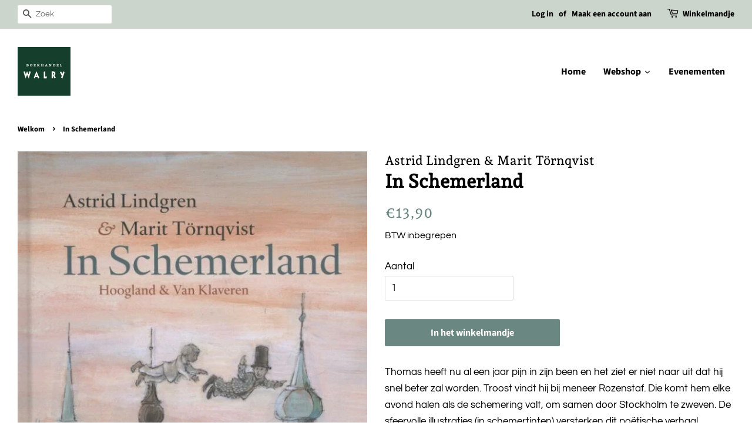

--- FILE ---
content_type: text/html; charset=utf-8
request_url: https://shop.walry.be/products/in-schemerland
body_size: 31954
content:
<!doctype html>
<html class="no-js">
<head>


<!--Content in content_for_header -->
<!--LayoutHub-Embed--><link rel="stylesheet" type="text/css" href="data:text/css;base64," media="all"><!--/LayoutHub-Embed--><!-- Basic page needs ================================================== -->
  <meta charset="utf-8">
  <meta http-equiv="X-UA-Compatible" content="IE=edge,chrome=1">

  
  <link rel="shortcut icon" href="//shop.walry.be/cdn/shop/files/WALRY_logo_CMYK_32x32.jpg?v=1614287401" type="image/png" />
  

  <!-- Title and description ================================================== -->
  <title>
  In Schemerland &ndash; Boekhandel Walry
  </title>

  
  <meta name="description" content="Thomas heeft nu al een jaar pijn in zijn been en het ziet er niet naar uit dat hij snel beter zal worden. Troost vindt hij bij meneer Rozenstaf. Die komt hem elke avond halen als de schemering valt, om samen door Stockholm te zweven. De sfeervolle illustraties (in schemertinten) versterken dit poëtische verhaal. ISBN 9">
  

  <!-- Social meta ================================================== -->
  <!-- /snippets/social-meta-tags.liquid -->




<meta property="og:site_name" content="Boekhandel Walry">
<meta property="og:url" content="https://shop.walry.be/products/in-schemerland">
<meta property="og:title" content="In Schemerland">
<meta property="og:type" content="product">
<meta property="og:description" content="Thomas heeft nu al een jaar pijn in zijn been en het ziet er niet naar uit dat hij snel beter zal worden. Troost vindt hij bij meneer Rozenstaf. Die komt hem elke avond halen als de schemering valt, om samen door Stockholm te zweven. De sfeervolle illustraties (in schemertinten) versterken dit poëtische verhaal. ISBN 9">

  <meta property="og:price:amount" content="13,90">
  <meta property="og:price:currency" content="EUR">

<meta property="og:image" content="http://shop.walry.be/cdn/shop/products/Inschemerland_1200x1200.jpg?v=1677778448">
<meta property="og:image:secure_url" content="https://shop.walry.be/cdn/shop/products/Inschemerland_1200x1200.jpg?v=1677778448">


<meta name="twitter:card" content="summary_large_image">
<meta name="twitter:title" content="In Schemerland">
<meta name="twitter:description" content="Thomas heeft nu al een jaar pijn in zijn been en het ziet er niet naar uit dat hij snel beter zal worden. Troost vindt hij bij meneer Rozenstaf. Die komt hem elke avond halen als de schemering valt, om samen door Stockholm te zweven. De sfeervolle illustraties (in schemertinten) versterken dit poëtische verhaal. ISBN 9">


  <!-- Helpers ================================================== -->
  <link rel="canonical" href="https://shop.walry.be/products/in-schemerland">
  <meta name="viewport" content="width=device-width,initial-scale=1">
  <meta name="theme-color" content="#6b8782">

  <!-- CSS ================================================== -->
  <link href="//shop.walry.be/cdn/shop/t/2/assets/timber.scss.css?v=78613129465898201501762010946" rel="stylesheet" type="text/css" media="all" />
  <link href="//shop.walry.be/cdn/shop/t/2/assets/theme.scss.css?v=80380993195074548811762010945" rel="stylesheet" type="text/css" media="all" />

  <script>
    window.theme = window.theme || {};

    var theme = {
      strings: {
        addToCart: "In het winkelmandje",
        soldOut: "Mail ons voor meer info",
        unavailable: "Niet beschikbaar",
        zoomClose: "Sluit (Esc)",
        zoomPrev: "Vorige (linker pijltje)",
        zoomNext: "Volgende (rechter pijltje)",
        addressError: "Foutmelding bij het opzoeken van dit adres",
        addressNoResults: "Geen resultaten voor dit adres.",
        addressQueryLimit: "You have exceeded the Google API usage limit. Consider upgrading to a \u003ca href=\"https:\/\/developers.google.com\/maps\/premium\/usage-limits\"\u003ePremium Plan\u003c\/a\u003e.",
        authError: "There was a problem authenticating your Google Maps API Key."
      },
      settings: {
        // Adding some settings to allow the editor to update correctly when they are changed
        enableWideLayout: true,
        typeAccentTransform: false,
        typeAccentSpacing: false,
        baseFontSize: '17px',
        headerBaseFontSize: '32px',
        accentFontSize: '16px'
      },
      variables: {
        mediaQueryMedium: 'screen and (max-width: 768px)',
        bpSmall: false
      },
      moneyFormat: "€{{amount_with_comma_separator}}"
    }

    document.documentElement.className = document.documentElement.className.replace('no-js', 'supports-js');
  </script>

  <!-- Header hook for plugins ================================================== -->
  <script>window.performance && window.performance.mark && window.performance.mark('shopify.content_for_header.start');</script><meta id="shopify-digital-wallet" name="shopify-digital-wallet" content="/47394652328/digital_wallets/dialog">
<link rel="alternate" type="application/json+oembed" href="https://shop.walry.be/products/in-schemerland.oembed">
<script async="async" src="/checkouts/internal/preloads.js?locale=en-BE"></script>
<script id="shopify-features" type="application/json">{"accessToken":"66cd7632c87c1318bb8bb8597937c6b2","betas":["rich-media-storefront-analytics"],"domain":"shop.walry.be","predictiveSearch":true,"shopId":47394652328,"locale":"en"}</script>
<script>var Shopify = Shopify || {};
Shopify.shop = "boekhandel-walry.myshopify.com";
Shopify.locale = "en";
Shopify.currency = {"active":"EUR","rate":"1.0"};
Shopify.country = "BE";
Shopify.theme = {"name":"Minimal","id":110239776936,"schema_name":"Minimal","schema_version":"12.0.2","theme_store_id":380,"role":"main"};
Shopify.theme.handle = "null";
Shopify.theme.style = {"id":null,"handle":null};
Shopify.cdnHost = "shop.walry.be/cdn";
Shopify.routes = Shopify.routes || {};
Shopify.routes.root = "/";</script>
<script type="module">!function(o){(o.Shopify=o.Shopify||{}).modules=!0}(window);</script>
<script>!function(o){function n(){var o=[];function n(){o.push(Array.prototype.slice.apply(arguments))}return n.q=o,n}var t=o.Shopify=o.Shopify||{};t.loadFeatures=n(),t.autoloadFeatures=n()}(window);</script>
<script id="shop-js-analytics" type="application/json">{"pageType":"product"}</script>
<script defer="defer" async type="module" src="//shop.walry.be/cdn/shopifycloud/shop-js/modules/v2/client.init-shop-cart-sync_BT-GjEfc.en.esm.js"></script>
<script defer="defer" async type="module" src="//shop.walry.be/cdn/shopifycloud/shop-js/modules/v2/chunk.common_D58fp_Oc.esm.js"></script>
<script defer="defer" async type="module" src="//shop.walry.be/cdn/shopifycloud/shop-js/modules/v2/chunk.modal_xMitdFEc.esm.js"></script>
<script type="module">
  await import("//shop.walry.be/cdn/shopifycloud/shop-js/modules/v2/client.init-shop-cart-sync_BT-GjEfc.en.esm.js");
await import("//shop.walry.be/cdn/shopifycloud/shop-js/modules/v2/chunk.common_D58fp_Oc.esm.js");
await import("//shop.walry.be/cdn/shopifycloud/shop-js/modules/v2/chunk.modal_xMitdFEc.esm.js");

  window.Shopify.SignInWithShop?.initShopCartSync?.({"fedCMEnabled":true,"windoidEnabled":true});

</script>
<script>(function() {
  var isLoaded = false;
  function asyncLoad() {
    if (isLoaded) return;
    isLoaded = true;
    var urls = ["https:\/\/chimpstatic.com\/mcjs-connected\/js\/users\/dbce937b3e3df71eb5b357277\/c6bfb2e75f02b3be37af0a4fa.js?shop=boekhandel-walry.myshopify.com","https:\/\/app-countdown-pro.carecart.io\/lib\/stockcountdown.js?shop=boekhandel-walry.myshopify.com"];
    for (var i = 0; i < urls.length; i++) {
      var s = document.createElement('script');
      s.type = 'text/javascript';
      s.async = true;
      s.src = urls[i];
      var x = document.getElementsByTagName('script')[0];
      x.parentNode.insertBefore(s, x);
    }
  };
  if(window.attachEvent) {
    window.attachEvent('onload', asyncLoad);
  } else {
    window.addEventListener('load', asyncLoad, false);
  }
})();</script>
<script id="__st">var __st={"a":47394652328,"offset":3600,"reqid":"4d9d539b-9d29-4483-8be0-2c8bd4c4988b-1769222292","pageurl":"shop.walry.be\/products\/in-schemerland","u":"8cb0b3958240","p":"product","rtyp":"product","rid":8011096588527};</script>
<script>window.ShopifyPaypalV4VisibilityTracking = true;</script>
<script id="captcha-bootstrap">!function(){'use strict';const t='contact',e='account',n='new_comment',o=[[t,t],['blogs',n],['comments',n],[t,'customer']],c=[[e,'customer_login'],[e,'guest_login'],[e,'recover_customer_password'],[e,'create_customer']],r=t=>t.map((([t,e])=>`form[action*='/${t}']:not([data-nocaptcha='true']) input[name='form_type'][value='${e}']`)).join(','),a=t=>()=>t?[...document.querySelectorAll(t)].map((t=>t.form)):[];function s(){const t=[...o],e=r(t);return a(e)}const i='password',u='form_key',d=['recaptcha-v3-token','g-recaptcha-response','h-captcha-response',i],f=()=>{try{return window.sessionStorage}catch{return}},m='__shopify_v',_=t=>t.elements[u];function p(t,e,n=!1){try{const o=window.sessionStorage,c=JSON.parse(o.getItem(e)),{data:r}=function(t){const{data:e,action:n}=t;return t[m]||n?{data:e,action:n}:{data:t,action:n}}(c);for(const[e,n]of Object.entries(r))t.elements[e]&&(t.elements[e].value=n);n&&o.removeItem(e)}catch(o){console.error('form repopulation failed',{error:o})}}const l='form_type',E='cptcha';function T(t){t.dataset[E]=!0}const w=window,h=w.document,L='Shopify',v='ce_forms',y='captcha';let A=!1;((t,e)=>{const n=(g='f06e6c50-85a8-45c8-87d0-21a2b65856fe',I='https://cdn.shopify.com/shopifycloud/storefront-forms-hcaptcha/ce_storefront_forms_captcha_hcaptcha.v1.5.2.iife.js',D={infoText:'Protected by hCaptcha',privacyText:'Privacy',termsText:'Terms'},(t,e,n)=>{const o=w[L][v],c=o.bindForm;if(c)return c(t,g,e,D).then(n);var r;o.q.push([[t,g,e,D],n]),r=I,A||(h.body.append(Object.assign(h.createElement('script'),{id:'captcha-provider',async:!0,src:r})),A=!0)});var g,I,D;w[L]=w[L]||{},w[L][v]=w[L][v]||{},w[L][v].q=[],w[L][y]=w[L][y]||{},w[L][y].protect=function(t,e){n(t,void 0,e),T(t)},Object.freeze(w[L][y]),function(t,e,n,w,h,L){const[v,y,A,g]=function(t,e,n){const i=e?o:[],u=t?c:[],d=[...i,...u],f=r(d),m=r(i),_=r(d.filter((([t,e])=>n.includes(e))));return[a(f),a(m),a(_),s()]}(w,h,L),I=t=>{const e=t.target;return e instanceof HTMLFormElement?e:e&&e.form},D=t=>v().includes(t);t.addEventListener('submit',(t=>{const e=I(t);if(!e)return;const n=D(e)&&!e.dataset.hcaptchaBound&&!e.dataset.recaptchaBound,o=_(e),c=g().includes(e)&&(!o||!o.value);(n||c)&&t.preventDefault(),c&&!n&&(function(t){try{if(!f())return;!function(t){const e=f();if(!e)return;const n=_(t);if(!n)return;const o=n.value;o&&e.removeItem(o)}(t);const e=Array.from(Array(32),(()=>Math.random().toString(36)[2])).join('');!function(t,e){_(t)||t.append(Object.assign(document.createElement('input'),{type:'hidden',name:u})),t.elements[u].value=e}(t,e),function(t,e){const n=f();if(!n)return;const o=[...t.querySelectorAll(`input[type='${i}']`)].map((({name:t})=>t)),c=[...d,...o],r={};for(const[a,s]of new FormData(t).entries())c.includes(a)||(r[a]=s);n.setItem(e,JSON.stringify({[m]:1,action:t.action,data:r}))}(t,e)}catch(e){console.error('failed to persist form',e)}}(e),e.submit())}));const S=(t,e)=>{t&&!t.dataset[E]&&(n(t,e.some((e=>e===t))),T(t))};for(const o of['focusin','change'])t.addEventListener(o,(t=>{const e=I(t);D(e)&&S(e,y())}));const B=e.get('form_key'),M=e.get(l),P=B&&M;t.addEventListener('DOMContentLoaded',(()=>{const t=y();if(P)for(const e of t)e.elements[l].value===M&&p(e,B);[...new Set([...A(),...v().filter((t=>'true'===t.dataset.shopifyCaptcha))])].forEach((e=>S(e,t)))}))}(h,new URLSearchParams(w.location.search),n,t,e,['guest_login'])})(!0,!0)}();</script>
<script integrity="sha256-4kQ18oKyAcykRKYeNunJcIwy7WH5gtpwJnB7kiuLZ1E=" data-source-attribution="shopify.loadfeatures" defer="defer" src="//shop.walry.be/cdn/shopifycloud/storefront/assets/storefront/load_feature-a0a9edcb.js" crossorigin="anonymous"></script>
<script data-source-attribution="shopify.dynamic_checkout.dynamic.init">var Shopify=Shopify||{};Shopify.PaymentButton=Shopify.PaymentButton||{isStorefrontPortableWallets:!0,init:function(){window.Shopify.PaymentButton.init=function(){};var t=document.createElement("script");t.src="https://shop.walry.be/cdn/shopifycloud/portable-wallets/latest/portable-wallets.en.js",t.type="module",document.head.appendChild(t)}};
</script>
<script data-source-attribution="shopify.dynamic_checkout.buyer_consent">
  function portableWalletsHideBuyerConsent(e){var t=document.getElementById("shopify-buyer-consent"),n=document.getElementById("shopify-subscription-policy-button");t&&n&&(t.classList.add("hidden"),t.setAttribute("aria-hidden","true"),n.removeEventListener("click",e))}function portableWalletsShowBuyerConsent(e){var t=document.getElementById("shopify-buyer-consent"),n=document.getElementById("shopify-subscription-policy-button");t&&n&&(t.classList.remove("hidden"),t.removeAttribute("aria-hidden"),n.addEventListener("click",e))}window.Shopify?.PaymentButton&&(window.Shopify.PaymentButton.hideBuyerConsent=portableWalletsHideBuyerConsent,window.Shopify.PaymentButton.showBuyerConsent=portableWalletsShowBuyerConsent);
</script>
<script data-source-attribution="shopify.dynamic_checkout.cart.bootstrap">document.addEventListener("DOMContentLoaded",(function(){function t(){return document.querySelector("shopify-accelerated-checkout-cart, shopify-accelerated-checkout")}if(t())Shopify.PaymentButton.init();else{new MutationObserver((function(e,n){t()&&(Shopify.PaymentButton.init(),n.disconnect())})).observe(document.body,{childList:!0,subtree:!0})}}));
</script>

<script>window.performance && window.performance.mark && window.performance.mark('shopify.content_for_header.end');</script><script src="//shop.walry.be/cdn/shop/t/2/assets/jquery-2.2.3.min.js?v=58211863146907186831598877435" type="text/javascript"></script>

  <script src="//shop.walry.be/cdn/shop/t/2/assets/lazysizes.min.js?v=155223123402716617051598877435" async="async"></script>

  
  



		<!-- Snippet for Simple Preorder app -->
		<style id="simple_preorder_style"></style>
<script>
    // Bootstrap for Simple Preorder app
    var SimplePreorderBootstrap = {
        "page": "product",
        "product": {
            "id": 8011096588527,
            "title": "In Schemerland",
            "variants": [
                
                    {
                        "id": 43808899006703,
                        "inventory_quantity": '1',
                        "inventory_management": 'shopify',
                        "inventory_policy": 'deny'
                    },
                
            ]
        },
        "cart": {
            "items": [
                
            ]
        }
    };
</script>
<script src="https://preorder.kad.systems/scripts/boekhandel-walry.myshopify.com.js"></script>
<script src="https://preorder.kad.systems/script/simple-preorder.js"></script>



 

<script>window.__pagefly_analytics_settings__={"acceptTracking":false};</script>
   
  
  
<link rel="stylesheet" href="//shop.walry.be/cdn/shop/t/2/assets/sca-pp.css?v=26248894406678077071608044303">
 <script>
  
  SCAPPShop = {};
    
  </script>
<script src="//shop.walry.be/cdn/shop/t/2/assets/sca-pp-initial.js?v=44055980046105472121608044301" type="text/javascript"></script>
  
  




<!-- BEGIN app block: shopify://apps/pagefly-page-builder/blocks/app-embed/83e179f7-59a0-4589-8c66-c0dddf959200 -->

<!-- BEGIN app snippet: pagefly-cro-ab-testing-main -->







<script>
  ;(function () {
    const url = new URL(window.location)
    const viewParam = url.searchParams.get('view')
    if (viewParam && viewParam.includes('variant-pf-')) {
      url.searchParams.set('pf_v', viewParam)
      url.searchParams.delete('view')
      window.history.replaceState({}, '', url)
    }
  })()
</script>



<script type='module'>
  
  window.PAGEFLY_CRO = window.PAGEFLY_CRO || {}

  window.PAGEFLY_CRO['data_debug'] = {
    original_template_suffix: "all_products",
    allow_ab_test: false,
    ab_test_start_time: 0,
    ab_test_end_time: 0,
    today_date_time: 1769222292000,
  }
  window.PAGEFLY_CRO['GA4'] = { enabled: false}
</script>

<!-- END app snippet -->








  <script src='https://cdn.shopify.com/extensions/019bb4f9-aed6-78a3-be91-e9d44663e6bf/pagefly-page-builder-215/assets/pagefly-helper.js' defer='defer'></script>

  <script src='https://cdn.shopify.com/extensions/019bb4f9-aed6-78a3-be91-e9d44663e6bf/pagefly-page-builder-215/assets/pagefly-general-helper.js' defer='defer'></script>

  <script src='https://cdn.shopify.com/extensions/019bb4f9-aed6-78a3-be91-e9d44663e6bf/pagefly-page-builder-215/assets/pagefly-snap-slider.js' defer='defer'></script>

  <script src='https://cdn.shopify.com/extensions/019bb4f9-aed6-78a3-be91-e9d44663e6bf/pagefly-page-builder-215/assets/pagefly-slideshow-v3.js' defer='defer'></script>

  <script src='https://cdn.shopify.com/extensions/019bb4f9-aed6-78a3-be91-e9d44663e6bf/pagefly-page-builder-215/assets/pagefly-slideshow-v4.js' defer='defer'></script>

  <script src='https://cdn.shopify.com/extensions/019bb4f9-aed6-78a3-be91-e9d44663e6bf/pagefly-page-builder-215/assets/pagefly-glider.js' defer='defer'></script>

  <script src='https://cdn.shopify.com/extensions/019bb4f9-aed6-78a3-be91-e9d44663e6bf/pagefly-page-builder-215/assets/pagefly-slideshow-v1-v2.js' defer='defer'></script>

  <script src='https://cdn.shopify.com/extensions/019bb4f9-aed6-78a3-be91-e9d44663e6bf/pagefly-page-builder-215/assets/pagefly-product-media.js' defer='defer'></script>

  <script src='https://cdn.shopify.com/extensions/019bb4f9-aed6-78a3-be91-e9d44663e6bf/pagefly-page-builder-215/assets/pagefly-product.js' defer='defer'></script>


<script id='pagefly-helper-data' type='application/json'>
  {
    "page_optimization": {
      "assets_prefetching": false
    },
    "elements_asset_mapper": {
      "Accordion": "https://cdn.shopify.com/extensions/019bb4f9-aed6-78a3-be91-e9d44663e6bf/pagefly-page-builder-215/assets/pagefly-accordion.js",
      "Accordion3": "https://cdn.shopify.com/extensions/019bb4f9-aed6-78a3-be91-e9d44663e6bf/pagefly-page-builder-215/assets/pagefly-accordion3.js",
      "CountDown": "https://cdn.shopify.com/extensions/019bb4f9-aed6-78a3-be91-e9d44663e6bf/pagefly-page-builder-215/assets/pagefly-countdown.js",
      "GMap1": "https://cdn.shopify.com/extensions/019bb4f9-aed6-78a3-be91-e9d44663e6bf/pagefly-page-builder-215/assets/pagefly-gmap.js",
      "GMap2": "https://cdn.shopify.com/extensions/019bb4f9-aed6-78a3-be91-e9d44663e6bf/pagefly-page-builder-215/assets/pagefly-gmap.js",
      "GMapBasicV2": "https://cdn.shopify.com/extensions/019bb4f9-aed6-78a3-be91-e9d44663e6bf/pagefly-page-builder-215/assets/pagefly-gmap.js",
      "GMapAdvancedV2": "https://cdn.shopify.com/extensions/019bb4f9-aed6-78a3-be91-e9d44663e6bf/pagefly-page-builder-215/assets/pagefly-gmap.js",
      "HTML.Video": "https://cdn.shopify.com/extensions/019bb4f9-aed6-78a3-be91-e9d44663e6bf/pagefly-page-builder-215/assets/pagefly-htmlvideo.js",
      "HTML.Video2": "https://cdn.shopify.com/extensions/019bb4f9-aed6-78a3-be91-e9d44663e6bf/pagefly-page-builder-215/assets/pagefly-htmlvideo2.js",
      "HTML.Video3": "https://cdn.shopify.com/extensions/019bb4f9-aed6-78a3-be91-e9d44663e6bf/pagefly-page-builder-215/assets/pagefly-htmlvideo2.js",
      "BackgroundVideo": "https://cdn.shopify.com/extensions/019bb4f9-aed6-78a3-be91-e9d44663e6bf/pagefly-page-builder-215/assets/pagefly-htmlvideo2.js",
      "Instagram": "https://cdn.shopify.com/extensions/019bb4f9-aed6-78a3-be91-e9d44663e6bf/pagefly-page-builder-215/assets/pagefly-instagram.js",
      "Instagram2": "https://cdn.shopify.com/extensions/019bb4f9-aed6-78a3-be91-e9d44663e6bf/pagefly-page-builder-215/assets/pagefly-instagram.js",
      "Insta3": "https://cdn.shopify.com/extensions/019bb4f9-aed6-78a3-be91-e9d44663e6bf/pagefly-page-builder-215/assets/pagefly-instagram3.js",
      "Tabs": "https://cdn.shopify.com/extensions/019bb4f9-aed6-78a3-be91-e9d44663e6bf/pagefly-page-builder-215/assets/pagefly-tab.js",
      "Tabs3": "https://cdn.shopify.com/extensions/019bb4f9-aed6-78a3-be91-e9d44663e6bf/pagefly-page-builder-215/assets/pagefly-tab3.js",
      "ProductBox": "https://cdn.shopify.com/extensions/019bb4f9-aed6-78a3-be91-e9d44663e6bf/pagefly-page-builder-215/assets/pagefly-cart.js",
      "FBPageBox2": "https://cdn.shopify.com/extensions/019bb4f9-aed6-78a3-be91-e9d44663e6bf/pagefly-page-builder-215/assets/pagefly-facebook.js",
      "FBLikeButton2": "https://cdn.shopify.com/extensions/019bb4f9-aed6-78a3-be91-e9d44663e6bf/pagefly-page-builder-215/assets/pagefly-facebook.js",
      "TwitterFeed2": "https://cdn.shopify.com/extensions/019bb4f9-aed6-78a3-be91-e9d44663e6bf/pagefly-page-builder-215/assets/pagefly-twitter.js",
      "Paragraph4": "https://cdn.shopify.com/extensions/019bb4f9-aed6-78a3-be91-e9d44663e6bf/pagefly-page-builder-215/assets/pagefly-paragraph4.js",

      "AliReviews": "https://cdn.shopify.com/extensions/019bb4f9-aed6-78a3-be91-e9d44663e6bf/pagefly-page-builder-215/assets/pagefly-3rd-elements.js",
      "BackInStock": "https://cdn.shopify.com/extensions/019bb4f9-aed6-78a3-be91-e9d44663e6bf/pagefly-page-builder-215/assets/pagefly-3rd-elements.js",
      "GloboBackInStock": "https://cdn.shopify.com/extensions/019bb4f9-aed6-78a3-be91-e9d44663e6bf/pagefly-page-builder-215/assets/pagefly-3rd-elements.js",
      "GrowaveWishlist": "https://cdn.shopify.com/extensions/019bb4f9-aed6-78a3-be91-e9d44663e6bf/pagefly-page-builder-215/assets/pagefly-3rd-elements.js",
      "InfiniteOptionsShopPad": "https://cdn.shopify.com/extensions/019bb4f9-aed6-78a3-be91-e9d44663e6bf/pagefly-page-builder-215/assets/pagefly-3rd-elements.js",
      "InkybayProductPersonalizer": "https://cdn.shopify.com/extensions/019bb4f9-aed6-78a3-be91-e9d44663e6bf/pagefly-page-builder-215/assets/pagefly-3rd-elements.js",
      "LimeSpot": "https://cdn.shopify.com/extensions/019bb4f9-aed6-78a3-be91-e9d44663e6bf/pagefly-page-builder-215/assets/pagefly-3rd-elements.js",
      "Loox": "https://cdn.shopify.com/extensions/019bb4f9-aed6-78a3-be91-e9d44663e6bf/pagefly-page-builder-215/assets/pagefly-3rd-elements.js",
      "Opinew": "https://cdn.shopify.com/extensions/019bb4f9-aed6-78a3-be91-e9d44663e6bf/pagefly-page-builder-215/assets/pagefly-3rd-elements.js",
      "Powr": "https://cdn.shopify.com/extensions/019bb4f9-aed6-78a3-be91-e9d44663e6bf/pagefly-page-builder-215/assets/pagefly-3rd-elements.js",
      "ProductReviews": "https://cdn.shopify.com/extensions/019bb4f9-aed6-78a3-be91-e9d44663e6bf/pagefly-page-builder-215/assets/pagefly-3rd-elements.js",
      "PushOwl": "https://cdn.shopify.com/extensions/019bb4f9-aed6-78a3-be91-e9d44663e6bf/pagefly-page-builder-215/assets/pagefly-3rd-elements.js",
      "ReCharge": "https://cdn.shopify.com/extensions/019bb4f9-aed6-78a3-be91-e9d44663e6bf/pagefly-page-builder-215/assets/pagefly-3rd-elements.js",
      "Rivyo": "https://cdn.shopify.com/extensions/019bb4f9-aed6-78a3-be91-e9d44663e6bf/pagefly-page-builder-215/assets/pagefly-3rd-elements.js",
      "TrackingMore": "https://cdn.shopify.com/extensions/019bb4f9-aed6-78a3-be91-e9d44663e6bf/pagefly-page-builder-215/assets/pagefly-3rd-elements.js",
      "Vitals": "https://cdn.shopify.com/extensions/019bb4f9-aed6-78a3-be91-e9d44663e6bf/pagefly-page-builder-215/assets/pagefly-3rd-elements.js",
      "Wiser": "https://cdn.shopify.com/extensions/019bb4f9-aed6-78a3-be91-e9d44663e6bf/pagefly-page-builder-215/assets/pagefly-3rd-elements.js"
    },
    "custom_elements_mapper": {
      "pf-click-action-element": "https://cdn.shopify.com/extensions/019bb4f9-aed6-78a3-be91-e9d44663e6bf/pagefly-page-builder-215/assets/pagefly-click-action-element.js",
      "pf-dialog-element": "https://cdn.shopify.com/extensions/019bb4f9-aed6-78a3-be91-e9d44663e6bf/pagefly-page-builder-215/assets/pagefly-dialog-element.js"
    }
  }
</script>


<!-- END app block --><script src="https://cdn.shopify.com/extensions/019be3fb-70a1-7565-8409-0029e6d6306c/preorderfrontend-176/assets/globo.preorder.min.js" type="text/javascript" defer="defer"></script>
<link href="https://monorail-edge.shopifysvc.com" rel="dns-prefetch">
<script>(function(){if ("sendBeacon" in navigator && "performance" in window) {try {var session_token_from_headers = performance.getEntriesByType('navigation')[0].serverTiming.find(x => x.name == '_s').description;} catch {var session_token_from_headers = undefined;}var session_cookie_matches = document.cookie.match(/_shopify_s=([^;]*)/);var session_token_from_cookie = session_cookie_matches && session_cookie_matches.length === 2 ? session_cookie_matches[1] : "";var session_token = session_token_from_headers || session_token_from_cookie || "";function handle_abandonment_event(e) {var entries = performance.getEntries().filter(function(entry) {return /monorail-edge.shopifysvc.com/.test(entry.name);});if (!window.abandonment_tracked && entries.length === 0) {window.abandonment_tracked = true;var currentMs = Date.now();var navigation_start = performance.timing.navigationStart;var payload = {shop_id: 47394652328,url: window.location.href,navigation_start,duration: currentMs - navigation_start,session_token,page_type: "product"};window.navigator.sendBeacon("https://monorail-edge.shopifysvc.com/v1/produce", JSON.stringify({schema_id: "online_store_buyer_site_abandonment/1.1",payload: payload,metadata: {event_created_at_ms: currentMs,event_sent_at_ms: currentMs}}));}}window.addEventListener('pagehide', handle_abandonment_event);}}());</script>
<script id="web-pixels-manager-setup">(function e(e,d,r,n,o){if(void 0===o&&(o={}),!Boolean(null===(a=null===(i=window.Shopify)||void 0===i?void 0:i.analytics)||void 0===a?void 0:a.replayQueue)){var i,a;window.Shopify=window.Shopify||{};var t=window.Shopify;t.analytics=t.analytics||{};var s=t.analytics;s.replayQueue=[],s.publish=function(e,d,r){return s.replayQueue.push([e,d,r]),!0};try{self.performance.mark("wpm:start")}catch(e){}var l=function(){var e={modern:/Edge?\/(1{2}[4-9]|1[2-9]\d|[2-9]\d{2}|\d{4,})\.\d+(\.\d+|)|Firefox\/(1{2}[4-9]|1[2-9]\d|[2-9]\d{2}|\d{4,})\.\d+(\.\d+|)|Chrom(ium|e)\/(9{2}|\d{3,})\.\d+(\.\d+|)|(Maci|X1{2}).+ Version\/(15\.\d+|(1[6-9]|[2-9]\d|\d{3,})\.\d+)([,.]\d+|)( \(\w+\)|)( Mobile\/\w+|) Safari\/|Chrome.+OPR\/(9{2}|\d{3,})\.\d+\.\d+|(CPU[ +]OS|iPhone[ +]OS|CPU[ +]iPhone|CPU IPhone OS|CPU iPad OS)[ +]+(15[._]\d+|(1[6-9]|[2-9]\d|\d{3,})[._]\d+)([._]\d+|)|Android:?[ /-](13[3-9]|1[4-9]\d|[2-9]\d{2}|\d{4,})(\.\d+|)(\.\d+|)|Android.+Firefox\/(13[5-9]|1[4-9]\d|[2-9]\d{2}|\d{4,})\.\d+(\.\d+|)|Android.+Chrom(ium|e)\/(13[3-9]|1[4-9]\d|[2-9]\d{2}|\d{4,})\.\d+(\.\d+|)|SamsungBrowser\/([2-9]\d|\d{3,})\.\d+/,legacy:/Edge?\/(1[6-9]|[2-9]\d|\d{3,})\.\d+(\.\d+|)|Firefox\/(5[4-9]|[6-9]\d|\d{3,})\.\d+(\.\d+|)|Chrom(ium|e)\/(5[1-9]|[6-9]\d|\d{3,})\.\d+(\.\d+|)([\d.]+$|.*Safari\/(?![\d.]+ Edge\/[\d.]+$))|(Maci|X1{2}).+ Version\/(10\.\d+|(1[1-9]|[2-9]\d|\d{3,})\.\d+)([,.]\d+|)( \(\w+\)|)( Mobile\/\w+|) Safari\/|Chrome.+OPR\/(3[89]|[4-9]\d|\d{3,})\.\d+\.\d+|(CPU[ +]OS|iPhone[ +]OS|CPU[ +]iPhone|CPU IPhone OS|CPU iPad OS)[ +]+(10[._]\d+|(1[1-9]|[2-9]\d|\d{3,})[._]\d+)([._]\d+|)|Android:?[ /-](13[3-9]|1[4-9]\d|[2-9]\d{2}|\d{4,})(\.\d+|)(\.\d+|)|Mobile Safari.+OPR\/([89]\d|\d{3,})\.\d+\.\d+|Android.+Firefox\/(13[5-9]|1[4-9]\d|[2-9]\d{2}|\d{4,})\.\d+(\.\d+|)|Android.+Chrom(ium|e)\/(13[3-9]|1[4-9]\d|[2-9]\d{2}|\d{4,})\.\d+(\.\d+|)|Android.+(UC? ?Browser|UCWEB|U3)[ /]?(15\.([5-9]|\d{2,})|(1[6-9]|[2-9]\d|\d{3,})\.\d+)\.\d+|SamsungBrowser\/(5\.\d+|([6-9]|\d{2,})\.\d+)|Android.+MQ{2}Browser\/(14(\.(9|\d{2,})|)|(1[5-9]|[2-9]\d|\d{3,})(\.\d+|))(\.\d+|)|K[Aa][Ii]OS\/(3\.\d+|([4-9]|\d{2,})\.\d+)(\.\d+|)/},d=e.modern,r=e.legacy,n=navigator.userAgent;return n.match(d)?"modern":n.match(r)?"legacy":"unknown"}(),u="modern"===l?"modern":"legacy",c=(null!=n?n:{modern:"",legacy:""})[u],f=function(e){return[e.baseUrl,"/wpm","/b",e.hashVersion,"modern"===e.buildTarget?"m":"l",".js"].join("")}({baseUrl:d,hashVersion:r,buildTarget:u}),m=function(e){var d=e.version,r=e.bundleTarget,n=e.surface,o=e.pageUrl,i=e.monorailEndpoint;return{emit:function(e){var a=e.status,t=e.errorMsg,s=(new Date).getTime(),l=JSON.stringify({metadata:{event_sent_at_ms:s},events:[{schema_id:"web_pixels_manager_load/3.1",payload:{version:d,bundle_target:r,page_url:o,status:a,surface:n,error_msg:t},metadata:{event_created_at_ms:s}}]});if(!i)return console&&console.warn&&console.warn("[Web Pixels Manager] No Monorail endpoint provided, skipping logging."),!1;try{return self.navigator.sendBeacon.bind(self.navigator)(i,l)}catch(e){}var u=new XMLHttpRequest;try{return u.open("POST",i,!0),u.setRequestHeader("Content-Type","text/plain"),u.send(l),!0}catch(e){return console&&console.warn&&console.warn("[Web Pixels Manager] Got an unhandled error while logging to Monorail."),!1}}}}({version:r,bundleTarget:l,surface:e.surface,pageUrl:self.location.href,monorailEndpoint:e.monorailEndpoint});try{o.browserTarget=l,function(e){var d=e.src,r=e.async,n=void 0===r||r,o=e.onload,i=e.onerror,a=e.sri,t=e.scriptDataAttributes,s=void 0===t?{}:t,l=document.createElement("script"),u=document.querySelector("head"),c=document.querySelector("body");if(l.async=n,l.src=d,a&&(l.integrity=a,l.crossOrigin="anonymous"),s)for(var f in s)if(Object.prototype.hasOwnProperty.call(s,f))try{l.dataset[f]=s[f]}catch(e){}if(o&&l.addEventListener("load",o),i&&l.addEventListener("error",i),u)u.appendChild(l);else{if(!c)throw new Error("Did not find a head or body element to append the script");c.appendChild(l)}}({src:f,async:!0,onload:function(){if(!function(){var e,d;return Boolean(null===(d=null===(e=window.Shopify)||void 0===e?void 0:e.analytics)||void 0===d?void 0:d.initialized)}()){var d=window.webPixelsManager.init(e)||void 0;if(d){var r=window.Shopify.analytics;r.replayQueue.forEach((function(e){var r=e[0],n=e[1],o=e[2];d.publishCustomEvent(r,n,o)})),r.replayQueue=[],r.publish=d.publishCustomEvent,r.visitor=d.visitor,r.initialized=!0}}},onerror:function(){return m.emit({status:"failed",errorMsg:"".concat(f," has failed to load")})},sri:function(e){var d=/^sha384-[A-Za-z0-9+/=]+$/;return"string"==typeof e&&d.test(e)}(c)?c:"",scriptDataAttributes:o}),m.emit({status:"loading"})}catch(e){m.emit({status:"failed",errorMsg:(null==e?void 0:e.message)||"Unknown error"})}}})({shopId: 47394652328,storefrontBaseUrl: "https://shop.walry.be",extensionsBaseUrl: "https://extensions.shopifycdn.com/cdn/shopifycloud/web-pixels-manager",monorailEndpoint: "https://monorail-edge.shopifysvc.com/unstable/produce_batch",surface: "storefront-renderer",enabledBetaFlags: ["2dca8a86"],webPixelsConfigList: [{"id":"shopify-app-pixel","configuration":"{}","eventPayloadVersion":"v1","runtimeContext":"STRICT","scriptVersion":"0450","apiClientId":"shopify-pixel","type":"APP","privacyPurposes":["ANALYTICS","MARKETING"]},{"id":"shopify-custom-pixel","eventPayloadVersion":"v1","runtimeContext":"LAX","scriptVersion":"0450","apiClientId":"shopify-pixel","type":"CUSTOM","privacyPurposes":["ANALYTICS","MARKETING"]}],isMerchantRequest: false,initData: {"shop":{"name":"Boekhandel Walry","paymentSettings":{"currencyCode":"EUR"},"myshopifyDomain":"boekhandel-walry.myshopify.com","countryCode":"BE","storefrontUrl":"https:\/\/shop.walry.be"},"customer":null,"cart":null,"checkout":null,"productVariants":[{"price":{"amount":13.9,"currencyCode":"EUR"},"product":{"title":"In Schemerland","vendor":"Astrid Lindgren \u0026 Marit Törnqvist","id":"8011096588527","untranslatedTitle":"In Schemerland","url":"\/products\/in-schemerland","type":""},"id":"43808899006703","image":{"src":"\/\/shop.walry.be\/cdn\/shop\/products\/Inschemerland.jpg?v=1677778448"},"sku":"9789089671424","title":"Default Title","untranslatedTitle":"Default Title"}],"purchasingCompany":null},},"https://shop.walry.be/cdn","fcfee988w5aeb613cpc8e4bc33m6693e112",{"modern":"","legacy":""},{"shopId":"47394652328","storefrontBaseUrl":"https:\/\/shop.walry.be","extensionBaseUrl":"https:\/\/extensions.shopifycdn.com\/cdn\/shopifycloud\/web-pixels-manager","surface":"storefront-renderer","enabledBetaFlags":"[\"2dca8a86\"]","isMerchantRequest":"false","hashVersion":"fcfee988w5aeb613cpc8e4bc33m6693e112","publish":"custom","events":"[[\"page_viewed\",{}],[\"product_viewed\",{\"productVariant\":{\"price\":{\"amount\":13.9,\"currencyCode\":\"EUR\"},\"product\":{\"title\":\"In Schemerland\",\"vendor\":\"Astrid Lindgren \u0026 Marit Törnqvist\",\"id\":\"8011096588527\",\"untranslatedTitle\":\"In Schemerland\",\"url\":\"\/products\/in-schemerland\",\"type\":\"\"},\"id\":\"43808899006703\",\"image\":{\"src\":\"\/\/shop.walry.be\/cdn\/shop\/products\/Inschemerland.jpg?v=1677778448\"},\"sku\":\"9789089671424\",\"title\":\"Default Title\",\"untranslatedTitle\":\"Default Title\"}}]]"});</script><script>
  window.ShopifyAnalytics = window.ShopifyAnalytics || {};
  window.ShopifyAnalytics.meta = window.ShopifyAnalytics.meta || {};
  window.ShopifyAnalytics.meta.currency = 'EUR';
  var meta = {"product":{"id":8011096588527,"gid":"gid:\/\/shopify\/Product\/8011096588527","vendor":"Astrid Lindgren \u0026 Marit Törnqvist","type":"","handle":"in-schemerland","variants":[{"id":43808899006703,"price":1390,"name":"In Schemerland","public_title":null,"sku":"9789089671424"}],"remote":false},"page":{"pageType":"product","resourceType":"product","resourceId":8011096588527,"requestId":"4d9d539b-9d29-4483-8be0-2c8bd4c4988b-1769222292"}};
  for (var attr in meta) {
    window.ShopifyAnalytics.meta[attr] = meta[attr];
  }
</script>
<script class="analytics">
  (function () {
    var customDocumentWrite = function(content) {
      var jquery = null;

      if (window.jQuery) {
        jquery = window.jQuery;
      } else if (window.Checkout && window.Checkout.$) {
        jquery = window.Checkout.$;
      }

      if (jquery) {
        jquery('body').append(content);
      }
    };

    var hasLoggedConversion = function(token) {
      if (token) {
        return document.cookie.indexOf('loggedConversion=' + token) !== -1;
      }
      return false;
    }

    var setCookieIfConversion = function(token) {
      if (token) {
        var twoMonthsFromNow = new Date(Date.now());
        twoMonthsFromNow.setMonth(twoMonthsFromNow.getMonth() + 2);

        document.cookie = 'loggedConversion=' + token + '; expires=' + twoMonthsFromNow;
      }
    }

    var trekkie = window.ShopifyAnalytics.lib = window.trekkie = window.trekkie || [];
    if (trekkie.integrations) {
      return;
    }
    trekkie.methods = [
      'identify',
      'page',
      'ready',
      'track',
      'trackForm',
      'trackLink'
    ];
    trekkie.factory = function(method) {
      return function() {
        var args = Array.prototype.slice.call(arguments);
        args.unshift(method);
        trekkie.push(args);
        return trekkie;
      };
    };
    for (var i = 0; i < trekkie.methods.length; i++) {
      var key = trekkie.methods[i];
      trekkie[key] = trekkie.factory(key);
    }
    trekkie.load = function(config) {
      trekkie.config = config || {};
      trekkie.config.initialDocumentCookie = document.cookie;
      var first = document.getElementsByTagName('script')[0];
      var script = document.createElement('script');
      script.type = 'text/javascript';
      script.onerror = function(e) {
        var scriptFallback = document.createElement('script');
        scriptFallback.type = 'text/javascript';
        scriptFallback.onerror = function(error) {
                var Monorail = {
      produce: function produce(monorailDomain, schemaId, payload) {
        var currentMs = new Date().getTime();
        var event = {
          schema_id: schemaId,
          payload: payload,
          metadata: {
            event_created_at_ms: currentMs,
            event_sent_at_ms: currentMs
          }
        };
        return Monorail.sendRequest("https://" + monorailDomain + "/v1/produce", JSON.stringify(event));
      },
      sendRequest: function sendRequest(endpointUrl, payload) {
        // Try the sendBeacon API
        if (window && window.navigator && typeof window.navigator.sendBeacon === 'function' && typeof window.Blob === 'function' && !Monorail.isIos12()) {
          var blobData = new window.Blob([payload], {
            type: 'text/plain'
          });

          if (window.navigator.sendBeacon(endpointUrl, blobData)) {
            return true;
          } // sendBeacon was not successful

        } // XHR beacon

        var xhr = new XMLHttpRequest();

        try {
          xhr.open('POST', endpointUrl);
          xhr.setRequestHeader('Content-Type', 'text/plain');
          xhr.send(payload);
        } catch (e) {
          console.log(e);
        }

        return false;
      },
      isIos12: function isIos12() {
        return window.navigator.userAgent.lastIndexOf('iPhone; CPU iPhone OS 12_') !== -1 || window.navigator.userAgent.lastIndexOf('iPad; CPU OS 12_') !== -1;
      }
    };
    Monorail.produce('monorail-edge.shopifysvc.com',
      'trekkie_storefront_load_errors/1.1',
      {shop_id: 47394652328,
      theme_id: 110239776936,
      app_name: "storefront",
      context_url: window.location.href,
      source_url: "//shop.walry.be/cdn/s/trekkie.storefront.8d95595f799fbf7e1d32231b9a28fd43b70c67d3.min.js"});

        };
        scriptFallback.async = true;
        scriptFallback.src = '//shop.walry.be/cdn/s/trekkie.storefront.8d95595f799fbf7e1d32231b9a28fd43b70c67d3.min.js';
        first.parentNode.insertBefore(scriptFallback, first);
      };
      script.async = true;
      script.src = '//shop.walry.be/cdn/s/trekkie.storefront.8d95595f799fbf7e1d32231b9a28fd43b70c67d3.min.js';
      first.parentNode.insertBefore(script, first);
    };
    trekkie.load(
      {"Trekkie":{"appName":"storefront","development":false,"defaultAttributes":{"shopId":47394652328,"isMerchantRequest":null,"themeId":110239776936,"themeCityHash":"4254516507043229992","contentLanguage":"en","currency":"EUR","eventMetadataId":"4c6784ab-8bee-4882-84a4-8b7e5feccbed"},"isServerSideCookieWritingEnabled":true,"monorailRegion":"shop_domain","enabledBetaFlags":["65f19447"]},"Session Attribution":{},"S2S":{"facebookCapiEnabled":false,"source":"trekkie-storefront-renderer","apiClientId":580111}}
    );

    var loaded = false;
    trekkie.ready(function() {
      if (loaded) return;
      loaded = true;

      window.ShopifyAnalytics.lib = window.trekkie;

      var originalDocumentWrite = document.write;
      document.write = customDocumentWrite;
      try { window.ShopifyAnalytics.merchantGoogleAnalytics.call(this); } catch(error) {};
      document.write = originalDocumentWrite;

      window.ShopifyAnalytics.lib.page(null,{"pageType":"product","resourceType":"product","resourceId":8011096588527,"requestId":"4d9d539b-9d29-4483-8be0-2c8bd4c4988b-1769222292","shopifyEmitted":true});

      var match = window.location.pathname.match(/checkouts\/(.+)\/(thank_you|post_purchase)/)
      var token = match? match[1]: undefined;
      if (!hasLoggedConversion(token)) {
        setCookieIfConversion(token);
        window.ShopifyAnalytics.lib.track("Viewed Product",{"currency":"EUR","variantId":43808899006703,"productId":8011096588527,"productGid":"gid:\/\/shopify\/Product\/8011096588527","name":"In Schemerland","price":"13.90","sku":"9789089671424","brand":"Astrid Lindgren \u0026 Marit Törnqvist","variant":null,"category":"","nonInteraction":true,"remote":false},undefined,undefined,{"shopifyEmitted":true});
      window.ShopifyAnalytics.lib.track("monorail:\/\/trekkie_storefront_viewed_product\/1.1",{"currency":"EUR","variantId":43808899006703,"productId":8011096588527,"productGid":"gid:\/\/shopify\/Product\/8011096588527","name":"In Schemerland","price":"13.90","sku":"9789089671424","brand":"Astrid Lindgren \u0026 Marit Törnqvist","variant":null,"category":"","nonInteraction":true,"remote":false,"referer":"https:\/\/shop.walry.be\/products\/in-schemerland"});
      }
    });


        var eventsListenerScript = document.createElement('script');
        eventsListenerScript.async = true;
        eventsListenerScript.src = "//shop.walry.be/cdn/shopifycloud/storefront/assets/shop_events_listener-3da45d37.js";
        document.getElementsByTagName('head')[0].appendChild(eventsListenerScript);

})();</script>
<script
  defer
  src="https://shop.walry.be/cdn/shopifycloud/perf-kit/shopify-perf-kit-3.0.4.min.js"
  data-application="storefront-renderer"
  data-shop-id="47394652328"
  data-render-region="gcp-us-east1"
  data-page-type="product"
  data-theme-instance-id="110239776936"
  data-theme-name="Minimal"
  data-theme-version="12.0.2"
  data-monorail-region="shop_domain"
  data-resource-timing-sampling-rate="10"
  data-shs="true"
  data-shs-beacon="true"
  data-shs-export-with-fetch="true"
  data-shs-logs-sample-rate="1"
  data-shs-beacon-endpoint="https://shop.walry.be/api/collect"
></script>
</head> 

<body id="in-schemerland" class="template-product">

  <div id="shopify-section-header" class="shopify-section"><style>
  .logo__image-wrapper {
    max-width: 90px;
  }
  /*================= If logo is above navigation ================== */
  

  /*============ If logo is on the same line as navigation ============ */
  


  
    @media screen and (min-width: 769px) {
      .site-nav {
        text-align: right!important;
      }
    }
  
</style>

<div data-section-id="header" data-section-type="header-section">
  <div class="header-bar">
    <div class="wrapper medium-down--hide">
      <div class="post-large--display-table">

        
          <div class="header-bar__left post-large--display-table-cell">

            

            

            
              <div class="header-bar__module header-bar__search">
                


  <form action="/search" method="get" class="header-bar__search-form clearfix" role="search">
    
    <button type="submit" class="btn btn--search icon-fallback-text header-bar__search-submit">
      <span class="icon icon-search" aria-hidden="true"></span>
      <span class="fallback-text">Zoek</span>
    </button>
    <input type="search" name="q" value="" aria-label="Zoek" class="header-bar__search-input" placeholder="Zoek">
  </form>


              </div>
            

          </div>
        

        <div class="header-bar__right post-large--display-table-cell">

          
            <ul class="header-bar__module header-bar__module--list">
              
                <li>
                  <a href="https://shopify.com/47394652328/account?locale=en&amp;region_country=BE" id="customer_login_link">Log in</a>
                </li>
                <li>of</li>
                <li>
                  <a href="https://shopify.com/47394652328/account?locale=en" id="customer_register_link">Maak een account aan</a>
                </li>
              
            </ul>
          

          <div class="header-bar__module">
            <span class="header-bar__sep" aria-hidden="true"></span>
            <a href="/cart" class="cart-page-link">
              <span class="icon icon-cart header-bar__cart-icon" aria-hidden="true"></span>
            </a>
          </div>

          <div class="header-bar__module">
            <a href="/cart" class="cart-page-link">
              Winkelmandje
              <span class="cart-count header-bar__cart-count hidden-count">0</span>
            </a>
          </div>

          
            
          

        </div>
      </div>
    </div>

    <div class="wrapper post-large--hide announcement-bar--mobile">
      
    </div>

    <div class="wrapper post-large--hide">
      
        <button type="button" class="mobile-nav-trigger" id="MobileNavTrigger" aria-controls="MobileNav" aria-expanded="false">
          <span class="icon icon-hamburger" aria-hidden="true"></span>
          Welkom
        </button>
      
      <a href="/cart" class="cart-page-link mobile-cart-page-link">
        <span class="icon icon-cart header-bar__cart-icon" aria-hidden="true"></span>
        Winkelmandje <span class="cart-count hidden-count">0</span>
      </a>
    </div>
    <nav role="navigation">
  <ul id="MobileNav" class="mobile-nav post-large--hide">
    
      
        <li class="mobile-nav__link">
          <a
            href="/"
            class="mobile-nav"
            >
            Home
          </a>
        </li>
      
    
      
        
        <li class="mobile-nav__link" aria-haspopup="true">
          <a
            href="/collections/all"
            class="mobile-nav__sublist-trigger"
            aria-controls="MobileNav-Parent-2"
            aria-expanded="false">
            Webshop
            <span class="icon-fallback-text mobile-nav__sublist-expand" aria-hidden="true">
  <span class="icon icon-plus" aria-hidden="true"></span>
  <span class="fallback-text">+</span>
</span>
<span class="icon-fallback-text mobile-nav__sublist-contract" aria-hidden="true">
  <span class="icon icon-minus" aria-hidden="true"></span>
  <span class="fallback-text">-</span>
</span>

          </a>
          <ul
            id="MobileNav-Parent-2"
            class="mobile-nav__sublist">
            
              <li class="mobile-nav__sublist-link ">
                <a href="/collections/all" class="site-nav__link">Alle <span class="visually-hidden">Webshop</span></a>
              </li>
            
            
              
                <li class="mobile-nav__sublist-link">
                  <a
                    href="/collections/voordeelacties"
                    >
                    Voordeelacties
                  </a>
                </li>
              
            
              
                <li class="mobile-nav__sublist-link">
                  <a
                    href="/collections/new-collection"
                    >
                    Nieuw binnen
                  </a>
                </li>
              
            
              
                <li class="mobile-nav__sublist-link">
                  <a
                    href="/collections/cadeau"
                    >
                    Cadeau
                  </a>
                </li>
              
            
              
                <li class="mobile-nav__sublist-link">
                  <a
                    href="/collections/gent"
                    >
                    Gent
                  </a>
                </li>
              
            
              
                
                <li class="mobile-nav__sublist-link">
                  <a
                    href="/collections/onze-tips"
                    class="mobile-nav__sublist-trigger"
                    aria-controls="MobileNav-Child-2-5"
                    aria-expanded="false"
                    >
                    Leestips
                    <span class="icon-fallback-text mobile-nav__sublist-expand" aria-hidden="true">
  <span class="icon icon-plus" aria-hidden="true"></span>
  <span class="fallback-text">+</span>
</span>
<span class="icon-fallback-text mobile-nav__sublist-contract" aria-hidden="true">
  <span class="icon icon-minus" aria-hidden="true"></span>
  <span class="fallback-text">-</span>
</span>

                  </a>
                  <ul
                    id="MobileNav-Child-2-5"
                    class="mobile-nav__sublist mobile-nav__sublist--grandchilds">
                    
                      <li class="mobile-nav__sublist-link">
                        <a
                          href="/collections/onze-tips"
                          >
                          Onze tips
                        </a>
                      </li>
                    
                      <li class="mobile-nav__sublist-link">
                        <a
                          href="/collections/de-boon-literatuurprijs"
                          >
                          De Boon Literatuurprijs
                        </a>
                      </li>
                    
                      <li class="mobile-nav__sublist-link">
                        <a
                          href="/collections/wintertijd-leestijd"
                          >
                          Wintertijd, leestijd
                        </a>
                      </li>
                    
                  </ul>
                </li>
              
            
              
                
                <li class="mobile-nav__sublist-link">
                  <a
                    href="/collections/fictie"
                    class="mobile-nav__sublist-trigger"
                    aria-controls="MobileNav-Child-2-6"
                    aria-expanded="false"
                    >
                    Fictie
                    <span class="icon-fallback-text mobile-nav__sublist-expand" aria-hidden="true">
  <span class="icon icon-plus" aria-hidden="true"></span>
  <span class="fallback-text">+</span>
</span>
<span class="icon-fallback-text mobile-nav__sublist-contract" aria-hidden="true">
  <span class="icon icon-minus" aria-hidden="true"></span>
  <span class="fallback-text">-</span>
</span>

                  </a>
                  <ul
                    id="MobileNav-Child-2-6"
                    class="mobile-nav__sublist mobile-nav__sublist--grandchilds">
                    
                      <li class="mobile-nav__sublist-link">
                        <a
                          href="/collections/literatuur"
                          >
                          Literatuur
                        </a>
                      </li>
                    
                      <li class="mobile-nav__sublist-link">
                        <a
                          href="/collections/poezie"
                          >
                          Poëzie
                        </a>
                      </li>
                    
                      <li class="mobile-nav__sublist-link">
                        <a
                          href="/collections/biografie"
                          >
                          Biografie
                        </a>
                      </li>
                    
                      <li class="mobile-nav__sublist-link">
                        <a
                          href="/collections/thrillers"
                          >
                          Thrillers
                        </a>
                      </li>
                    
                      <li class="mobile-nav__sublist-link">
                        <a
                          href="/collections/graphic-novels"
                          >
                          Graphic novels
                        </a>
                      </li>
                    
                  </ul>
                </li>
              
            
              
                
                <li class="mobile-nav__sublist-link">
                  <a
                    href="/collections/non-fictie-1"
                    class="mobile-nav__sublist-trigger"
                    aria-controls="MobileNav-Child-2-7"
                    aria-expanded="false"
                    >
                    Non-fictie
                    <span class="icon-fallback-text mobile-nav__sublist-expand" aria-hidden="true">
  <span class="icon icon-plus" aria-hidden="true"></span>
  <span class="fallback-text">+</span>
</span>
<span class="icon-fallback-text mobile-nav__sublist-contract" aria-hidden="true">
  <span class="icon icon-minus" aria-hidden="true"></span>
  <span class="fallback-text">-</span>
</span>

                  </a>
                  <ul
                    id="MobileNav-Child-2-7"
                    class="mobile-nav__sublist mobile-nav__sublist--grandchilds">
                    
                      <li class="mobile-nav__sublist-link">
                        <a
                          href="/collections/filosofie"
                          >
                          Filosofie
                        </a>
                      </li>
                    
                      <li class="mobile-nav__sublist-link">
                        <a
                          href="/collections/mens-en-maatschappij"
                          >
                          Mens en maatschappij
                        </a>
                      </li>
                    
                      <li class="mobile-nav__sublist-link">
                        <a
                          href="/collections/geschiedenis"
                          >
                          Geschiedenis
                        </a>
                      </li>
                    
                      <li class="mobile-nav__sublist-link">
                        <a
                          href="/collections/kunst"
                          >
                          Kunst
                        </a>
                      </li>
                    
                      <li class="mobile-nav__sublist-link">
                        <a
                          href="/collections/kookboeken"
                          >
                          Kookboeken
                        </a>
                      </li>
                    
                      <li class="mobile-nav__sublist-link">
                        <a
                          href="/collections/natuur"
                          >
                          Natuur
                        </a>
                      </li>
                    
                      <li class="mobile-nav__sublist-link">
                        <a
                          href="/collections/muziek"
                          >
                          Muziek
                        </a>
                      </li>
                    
                      <li class="mobile-nav__sublist-link">
                        <a
                          href="/collections/wetenschap"
                          >
                          Wetenschap
                        </a>
                      </li>
                    
                  </ul>
                </li>
              
            
              
                
                <li class="mobile-nav__sublist-link">
                  <a
                    href="/collections/kinderboeken"
                    class="mobile-nav__sublist-trigger"
                    aria-controls="MobileNav-Child-2-8"
                    aria-expanded="false"
                    >
                    Kinderboeken
                    <span class="icon-fallback-text mobile-nav__sublist-expand" aria-hidden="true">
  <span class="icon icon-plus" aria-hidden="true"></span>
  <span class="fallback-text">+</span>
</span>
<span class="icon-fallback-text mobile-nav__sublist-contract" aria-hidden="true">
  <span class="icon icon-minus" aria-hidden="true"></span>
  <span class="fallback-text">-</span>
</span>

                  </a>
                  <ul
                    id="MobileNav-Child-2-8"
                    class="mobile-nav__sublist mobile-nav__sublist--grandchilds">
                    
                      <li class="mobile-nav__sublist-link">
                        <a
                          href="/collections/tips-per-leeftijd"
                          >
                          Tips per leeftijd
                        </a>
                      </li>
                    
                      <li class="mobile-nav__sublist-link">
                        <a
                          href="/collections/prentenboeken"
                          >
                          Prentenboeken
                        </a>
                      </li>
                    
                      <li class="mobile-nav__sublist-link">
                        <a
                          href="/collections/baby-0-2-jaar"
                          >
                          Baby 0-2 jaar
                        </a>
                      </li>
                    
                      <li class="mobile-nav__sublist-link">
                        <a
                          href="/collections/peuter-2-3-jaar"
                          >
                          Peuter 2-3 jaar
                        </a>
                      </li>
                    
                      <li class="mobile-nav__sublist-link">
                        <a
                          href="/collections/kleuter-4-6-jaar"
                          >
                          Kleuter 4-6 jaar
                        </a>
                      </li>
                    
                      <li class="mobile-nav__sublist-link">
                        <a
                          href="/collections/eerste-lezers"
                          >
                          Eerste lezers
                        </a>
                      </li>
                    
                      <li class="mobile-nav__sublist-link">
                        <a
                          href="/collections/8-10-jaar"
                          >
                          8-10 jaar
                        </a>
                      </li>
                    
                      <li class="mobile-nav__sublist-link">
                        <a
                          href="/collections/10-12-jaar"
                          >
                          10-12 jaar
                        </a>
                      </li>
                    
                      <li class="mobile-nav__sublist-link">
                        <a
                          href="/collections/young-adult"
                          >
                          Young adult
                        </a>
                      </li>
                    
                      <li class="mobile-nav__sublist-link">
                        <a
                          href="/collections/jeugdpoezie"
                          >
                          Jeugdpoëzie
                        </a>
                      </li>
                    
                      <li class="mobile-nav__sublist-link">
                        <a
                          href="/collections/luisterboeken"
                          >
                          Luisterboeken
                        </a>
                      </li>
                    
                      <li class="mobile-nav__sublist-link">
                        <a
                          href="/collections/weetjesboeken"
                          >
                          Weetjesboeken
                        </a>
                      </li>
                    
                      <li class="mobile-nav__sublist-link">
                        <a
                          href="/collections/doeboeken"
                          >
                          Doeboeken
                        </a>
                      </li>
                    
                  </ul>
                </li>
              
            
              
                
                <li class="mobile-nav__sublist-link">
                  <a
                    href="/collections/non-books"
                    class="mobile-nav__sublist-trigger"
                    aria-controls="MobileNav-Child-2-9"
                    aria-expanded="false"
                    >
                    Non books
                    <span class="icon-fallback-text mobile-nav__sublist-expand" aria-hidden="true">
  <span class="icon icon-plus" aria-hidden="true"></span>
  <span class="fallback-text">+</span>
</span>
<span class="icon-fallback-text mobile-nav__sublist-contract" aria-hidden="true">
  <span class="icon icon-minus" aria-hidden="true"></span>
  <span class="fallback-text">-</span>
</span>

                  </a>
                  <ul
                    id="MobileNav-Child-2-9"
                    class="mobile-nav__sublist mobile-nav__sublist--grandchilds">
                    
                      <li class="mobile-nav__sublist-link">
                        <a
                          href="/collections/kalenders"
                          >
                          Kalenders
                        </a>
                      </li>
                    
                      <li class="mobile-nav__sublist-link">
                        <a
                          href="/collections/agendas"
                          >
                          Agenda&#39;s
                        </a>
                      </li>
                    
                  </ul>
                </li>
              
            
              
                
                <li class="mobile-nav__sublist-link">
                  <a
                    href="/pages/spaans"
                    class="mobile-nav__sublist-trigger"
                    aria-controls="MobileNav-Child-2-10"
                    aria-expanded="false"
                    >
                    Spaans
                    <span class="icon-fallback-text mobile-nav__sublist-expand" aria-hidden="true">
  <span class="icon icon-plus" aria-hidden="true"></span>
  <span class="fallback-text">+</span>
</span>
<span class="icon-fallback-text mobile-nav__sublist-contract" aria-hidden="true">
  <span class="icon icon-minus" aria-hidden="true"></span>
  <span class="fallback-text">-</span>
</span>

                  </a>
                  <ul
                    id="MobileNav-Child-2-10"
                    class="mobile-nav__sublist mobile-nav__sublist--grandchilds">
                    
                      <li class="mobile-nav__sublist-link">
                        <a
                          href="/collections/spaans"
                          >
                          Literatura española
                        </a>
                      </li>
                    
                      <li class="mobile-nav__sublist-link">
                        <a
                          href="/collections/spaanse-easy-readers"
                          >
                          Spaanse easy readers
                        </a>
                      </li>
                    
                      <li class="mobile-nav__sublist-link">
                        <a
                          href="/collections/spanje"
                          >
                          Over Spanje
                        </a>
                      </li>
                    
                      <li class="mobile-nav__sublist-link">
                        <a
                          href="/collections/vertaald-uit-het-spaans"
                          >
                          Vertaald uit het Spaans
                        </a>
                      </li>
                    
                  </ul>
                </li>
              
            
              
                
                <li class="mobile-nav__sublist-link">
                  <a
                    href="/collections/italiaans"
                    class="mobile-nav__sublist-trigger"
                    aria-controls="MobileNav-Child-2-11"
                    aria-expanded="false"
                    >
                    Italiaans
                    <span class="icon-fallback-text mobile-nav__sublist-expand" aria-hidden="true">
  <span class="icon icon-plus" aria-hidden="true"></span>
  <span class="fallback-text">+</span>
</span>
<span class="icon-fallback-text mobile-nav__sublist-contract" aria-hidden="true">
  <span class="icon icon-minus" aria-hidden="true"></span>
  <span class="fallback-text">-</span>
</span>

                  </a>
                  <ul
                    id="MobileNav-Child-2-11"
                    class="mobile-nav__sublist mobile-nav__sublist--grandchilds">
                    
                      <li class="mobile-nav__sublist-link">
                        <a
                          href="/collections/italiaanse-literatuur"
                          >
                          Letteratura italiana
                        </a>
                      </li>
                    
                      <li class="mobile-nav__sublist-link">
                        <a
                          href="/collections/italiaanse-easy-readers"
                          >
                          Italiaanse easy readers
                        </a>
                      </li>
                    
                  </ul>
                </li>
              
            
              
                <li class="mobile-nav__sublist-link">
                  <a
                    href="/collections/frans"
                    >
                    Frans
                  </a>
                </li>
              
            
              
                <li class="mobile-nav__sublist-link">
                  <a
                    href="/collections/engels"
                    >
                    Engels
                  </a>
                </li>
              
            
          </ul>
        </li>
      
    
      
        <li class="mobile-nav__link">
          <a
            href="/pages/evenementen"
            class="mobile-nav"
            >
            Evenementen
          </a>
        </li>
      
    

    
      
        <li class="mobile-nav__link">
          <a href="https://shopify.com/47394652328/account?locale=en&amp;region_country=BE" id="customer_login_link">Log in</a>
        </li>
        <li class="mobile-nav__link">
          <a href="https://shopify.com/47394652328/account?locale=en" id="customer_register_link">Maak een account aan</a>
        </li>
      
    

    <li class="mobile-nav__link">
      
        <div class="header-bar__module header-bar__search">
          


  <form action="/search" method="get" class="header-bar__search-form clearfix" role="search">
    
    <button type="submit" class="btn btn--search icon-fallback-text header-bar__search-submit">
      <span class="icon icon-search" aria-hidden="true"></span>
      <span class="fallback-text">Zoek</span>
    </button>
    <input type="search" name="q" value="" aria-label="Zoek" class="header-bar__search-input" placeholder="Zoek">
  </form>


        </div>
      
    </li>
  </ul>
</nav>

  </div>

  <header class="site-header" role="banner">
    <div class="wrapper">

      
        <div class="grid--full post-large--display-table">
          <div class="grid__item post-large--one-third post-large--display-table-cell">
            
              <div class="h1 site-header__logo" itemscope itemtype="http://schema.org/Organization">
            
              
                <noscript>
                  
                  <div class="logo__image-wrapper">
                    <img src="//shop.walry.be/cdn/shop/files/WALRY_logo_CMYK_c3dd91e0-7872-4cad-86bb-2c20bbc68246_90x.jpg?v=1677541303" alt="Boekhandel Walry" />
                  </div>
                </noscript>
                <div class="logo__image-wrapper supports-js">
                  <a href="/" itemprop="url" style="padding-top:92.70833333333334%;">
                    
                    <img class="logo__image lazyload"
                         src="//shop.walry.be/cdn/shop/files/WALRY_logo_CMYK_c3dd91e0-7872-4cad-86bb-2c20bbc68246_300x300.jpg?v=1677541303"
                         data-src="//shop.walry.be/cdn/shop/files/WALRY_logo_CMYK_c3dd91e0-7872-4cad-86bb-2c20bbc68246_{width}x.jpg?v=1677541303"
                         data-widths="[120, 180, 360, 540, 720, 900, 1080, 1296, 1512, 1728, 1944, 2048]"
                         data-aspectratio="1.0786516853932584"
                         data-sizes="auto"
                         alt="Boekhandel Walry"
                         itemprop="logo">
                  </a>
                </div>
              
            
              </div>
            
          </div>
          <div class="grid__item post-large--two-thirds post-large--display-table-cell medium-down--hide">
            
<nav>
  <ul class="site-nav" id="AccessibleNav">
    
      
        <li>
          <a
            href="/"
            class="site-nav__link"
            data-meganav-type="child"
            >
              Home
          </a>
        </li>
      
    
      
      
        <li
          class="site-nav--has-dropdown "
          aria-haspopup="true">
          <a
            href="/collections/all"
            class="site-nav__link"
            data-meganav-type="parent"
            aria-controls="MenuParent-2"
            aria-expanded="false"
            >
              Webshop
              <span class="icon icon-arrow-down" aria-hidden="true"></span>
          </a>
          <ul
            id="MenuParent-2"
            class="site-nav__dropdown site-nav--has-grandchildren"
            data-meganav-dropdown>
            
              
                <li>
                  <a
                    href="/collections/voordeelacties"
                    class="site-nav__link"
                    data-meganav-type="child"
                    
                    tabindex="-1">
                      Voordeelacties
                  </a>
                </li>
              
            
              
                <li>
                  <a
                    href="/collections/new-collection"
                    class="site-nav__link"
                    data-meganav-type="child"
                    
                    tabindex="-1">
                      Nieuw binnen
                  </a>
                </li>
              
            
              
                <li>
                  <a
                    href="/collections/cadeau"
                    class="site-nav__link"
                    data-meganav-type="child"
                    
                    tabindex="-1">
                      Cadeau
                  </a>
                </li>
              
            
              
                <li>
                  <a
                    href="/collections/gent"
                    class="site-nav__link"
                    data-meganav-type="child"
                    
                    tabindex="-1">
                      Gent
                  </a>
                </li>
              
            
              
              
                <li
                  class="site-nav--has-dropdown site-nav--has-dropdown-grandchild "
                  aria-haspopup="true">
                  <a
                    href="/collections/onze-tips"
                    class="site-nav__link"
                    aria-controls="MenuChildren-2-5"
                    data-meganav-type="parent"
                    
                    tabindex="-1">
                      Leestips
                      <span class="icon icon-arrow-down" aria-hidden="true"></span>
                  </a>
                  <ul
                    id="MenuChildren-2-5"
                    class="site-nav__dropdown-grandchild"
                    data-meganav-dropdown>
                    
                      <li>
                        <a
                          href="/collections/onze-tips"
                          class="site-nav__link"
                          data-meganav-type="child"
                          
                          tabindex="-1">
                            Onze tips
                          </a>
                      </li>
                    
                      <li>
                        <a
                          href="/collections/de-boon-literatuurprijs"
                          class="site-nav__link"
                          data-meganav-type="child"
                          
                          tabindex="-1">
                            De Boon Literatuurprijs
                          </a>
                      </li>
                    
                      <li>
                        <a
                          href="/collections/wintertijd-leestijd"
                          class="site-nav__link"
                          data-meganav-type="child"
                          
                          tabindex="-1">
                            Wintertijd, leestijd
                          </a>
                      </li>
                    
                  </ul>
                </li>
              
            
              
              
                <li
                  class="site-nav--has-dropdown site-nav--has-dropdown-grandchild "
                  aria-haspopup="true">
                  <a
                    href="/collections/fictie"
                    class="site-nav__link"
                    aria-controls="MenuChildren-2-6"
                    data-meganav-type="parent"
                    
                    tabindex="-1">
                      Fictie
                      <span class="icon icon-arrow-down" aria-hidden="true"></span>
                  </a>
                  <ul
                    id="MenuChildren-2-6"
                    class="site-nav__dropdown-grandchild"
                    data-meganav-dropdown>
                    
                      <li>
                        <a
                          href="/collections/literatuur"
                          class="site-nav__link"
                          data-meganav-type="child"
                          
                          tabindex="-1">
                            Literatuur
                          </a>
                      </li>
                    
                      <li>
                        <a
                          href="/collections/poezie"
                          class="site-nav__link"
                          data-meganav-type="child"
                          
                          tabindex="-1">
                            Poëzie
                          </a>
                      </li>
                    
                      <li>
                        <a
                          href="/collections/biografie"
                          class="site-nav__link"
                          data-meganav-type="child"
                          
                          tabindex="-1">
                            Biografie
                          </a>
                      </li>
                    
                      <li>
                        <a
                          href="/collections/thrillers"
                          class="site-nav__link"
                          data-meganav-type="child"
                          
                          tabindex="-1">
                            Thrillers
                          </a>
                      </li>
                    
                      <li>
                        <a
                          href="/collections/graphic-novels"
                          class="site-nav__link"
                          data-meganav-type="child"
                          
                          tabindex="-1">
                            Graphic novels
                          </a>
                      </li>
                    
                  </ul>
                </li>
              
            
              
              
                <li
                  class="site-nav--has-dropdown site-nav--has-dropdown-grandchild "
                  aria-haspopup="true">
                  <a
                    href="/collections/non-fictie-1"
                    class="site-nav__link"
                    aria-controls="MenuChildren-2-7"
                    data-meganav-type="parent"
                    
                    tabindex="-1">
                      Non-fictie
                      <span class="icon icon-arrow-down" aria-hidden="true"></span>
                  </a>
                  <ul
                    id="MenuChildren-2-7"
                    class="site-nav__dropdown-grandchild"
                    data-meganav-dropdown>
                    
                      <li>
                        <a
                          href="/collections/filosofie"
                          class="site-nav__link"
                          data-meganav-type="child"
                          
                          tabindex="-1">
                            Filosofie
                          </a>
                      </li>
                    
                      <li>
                        <a
                          href="/collections/mens-en-maatschappij"
                          class="site-nav__link"
                          data-meganav-type="child"
                          
                          tabindex="-1">
                            Mens en maatschappij
                          </a>
                      </li>
                    
                      <li>
                        <a
                          href="/collections/geschiedenis"
                          class="site-nav__link"
                          data-meganav-type="child"
                          
                          tabindex="-1">
                            Geschiedenis
                          </a>
                      </li>
                    
                      <li>
                        <a
                          href="/collections/kunst"
                          class="site-nav__link"
                          data-meganav-type="child"
                          
                          tabindex="-1">
                            Kunst
                          </a>
                      </li>
                    
                      <li>
                        <a
                          href="/collections/kookboeken"
                          class="site-nav__link"
                          data-meganav-type="child"
                          
                          tabindex="-1">
                            Kookboeken
                          </a>
                      </li>
                    
                      <li>
                        <a
                          href="/collections/natuur"
                          class="site-nav__link"
                          data-meganav-type="child"
                          
                          tabindex="-1">
                            Natuur
                          </a>
                      </li>
                    
                      <li>
                        <a
                          href="/collections/muziek"
                          class="site-nav__link"
                          data-meganav-type="child"
                          
                          tabindex="-1">
                            Muziek
                          </a>
                      </li>
                    
                      <li>
                        <a
                          href="/collections/wetenschap"
                          class="site-nav__link"
                          data-meganav-type="child"
                          
                          tabindex="-1">
                            Wetenschap
                          </a>
                      </li>
                    
                  </ul>
                </li>
              
            
              
              
                <li
                  class="site-nav--has-dropdown site-nav--has-dropdown-grandchild "
                  aria-haspopup="true">
                  <a
                    href="/collections/kinderboeken"
                    class="site-nav__link"
                    aria-controls="MenuChildren-2-8"
                    data-meganav-type="parent"
                    
                    tabindex="-1">
                      Kinderboeken
                      <span class="icon icon-arrow-down" aria-hidden="true"></span>
                  </a>
                  <ul
                    id="MenuChildren-2-8"
                    class="site-nav__dropdown-grandchild"
                    data-meganav-dropdown>
                    
                      <li>
                        <a
                          href="/collections/tips-per-leeftijd"
                          class="site-nav__link"
                          data-meganav-type="child"
                          
                          tabindex="-1">
                            Tips per leeftijd
                          </a>
                      </li>
                    
                      <li>
                        <a
                          href="/collections/prentenboeken"
                          class="site-nav__link"
                          data-meganav-type="child"
                          
                          tabindex="-1">
                            Prentenboeken
                          </a>
                      </li>
                    
                      <li>
                        <a
                          href="/collections/baby-0-2-jaar"
                          class="site-nav__link"
                          data-meganav-type="child"
                          
                          tabindex="-1">
                            Baby 0-2 jaar
                          </a>
                      </li>
                    
                      <li>
                        <a
                          href="/collections/peuter-2-3-jaar"
                          class="site-nav__link"
                          data-meganav-type="child"
                          
                          tabindex="-1">
                            Peuter 2-3 jaar
                          </a>
                      </li>
                    
                      <li>
                        <a
                          href="/collections/kleuter-4-6-jaar"
                          class="site-nav__link"
                          data-meganav-type="child"
                          
                          tabindex="-1">
                            Kleuter 4-6 jaar
                          </a>
                      </li>
                    
                      <li>
                        <a
                          href="/collections/eerste-lezers"
                          class="site-nav__link"
                          data-meganav-type="child"
                          
                          tabindex="-1">
                            Eerste lezers
                          </a>
                      </li>
                    
                      <li>
                        <a
                          href="/collections/8-10-jaar"
                          class="site-nav__link"
                          data-meganav-type="child"
                          
                          tabindex="-1">
                            8-10 jaar
                          </a>
                      </li>
                    
                      <li>
                        <a
                          href="/collections/10-12-jaar"
                          class="site-nav__link"
                          data-meganav-type="child"
                          
                          tabindex="-1">
                            10-12 jaar
                          </a>
                      </li>
                    
                      <li>
                        <a
                          href="/collections/young-adult"
                          class="site-nav__link"
                          data-meganav-type="child"
                          
                          tabindex="-1">
                            Young adult
                          </a>
                      </li>
                    
                      <li>
                        <a
                          href="/collections/jeugdpoezie"
                          class="site-nav__link"
                          data-meganav-type="child"
                          
                          tabindex="-1">
                            Jeugdpoëzie
                          </a>
                      </li>
                    
                      <li>
                        <a
                          href="/collections/luisterboeken"
                          class="site-nav__link"
                          data-meganav-type="child"
                          
                          tabindex="-1">
                            Luisterboeken
                          </a>
                      </li>
                    
                      <li>
                        <a
                          href="/collections/weetjesboeken"
                          class="site-nav__link"
                          data-meganav-type="child"
                          
                          tabindex="-1">
                            Weetjesboeken
                          </a>
                      </li>
                    
                      <li>
                        <a
                          href="/collections/doeboeken"
                          class="site-nav__link"
                          data-meganav-type="child"
                          
                          tabindex="-1">
                            Doeboeken
                          </a>
                      </li>
                    
                  </ul>
                </li>
              
            
              
              
                <li
                  class="site-nav--has-dropdown site-nav--has-dropdown-grandchild "
                  aria-haspopup="true">
                  <a
                    href="/collections/non-books"
                    class="site-nav__link"
                    aria-controls="MenuChildren-2-9"
                    data-meganav-type="parent"
                    
                    tabindex="-1">
                      Non books
                      <span class="icon icon-arrow-down" aria-hidden="true"></span>
                  </a>
                  <ul
                    id="MenuChildren-2-9"
                    class="site-nav__dropdown-grandchild"
                    data-meganav-dropdown>
                    
                      <li>
                        <a
                          href="/collections/kalenders"
                          class="site-nav__link"
                          data-meganav-type="child"
                          
                          tabindex="-1">
                            Kalenders
                          </a>
                      </li>
                    
                      <li>
                        <a
                          href="/collections/agendas"
                          class="site-nav__link"
                          data-meganav-type="child"
                          
                          tabindex="-1">
                            Agenda&#39;s
                          </a>
                      </li>
                    
                  </ul>
                </li>
              
            
              
              
                <li
                  class="site-nav--has-dropdown site-nav--has-dropdown-grandchild "
                  aria-haspopup="true">
                  <a
                    href="/pages/spaans"
                    class="site-nav__link"
                    aria-controls="MenuChildren-2-10"
                    data-meganav-type="parent"
                    
                    tabindex="-1">
                      Spaans
                      <span class="icon icon-arrow-down" aria-hidden="true"></span>
                  </a>
                  <ul
                    id="MenuChildren-2-10"
                    class="site-nav__dropdown-grandchild"
                    data-meganav-dropdown>
                    
                      <li>
                        <a
                          href="/collections/spaans"
                          class="site-nav__link"
                          data-meganav-type="child"
                          
                          tabindex="-1">
                            Literatura española
                          </a>
                      </li>
                    
                      <li>
                        <a
                          href="/collections/spaanse-easy-readers"
                          class="site-nav__link"
                          data-meganav-type="child"
                          
                          tabindex="-1">
                            Spaanse easy readers
                          </a>
                      </li>
                    
                      <li>
                        <a
                          href="/collections/spanje"
                          class="site-nav__link"
                          data-meganav-type="child"
                          
                          tabindex="-1">
                            Over Spanje
                          </a>
                      </li>
                    
                      <li>
                        <a
                          href="/collections/vertaald-uit-het-spaans"
                          class="site-nav__link"
                          data-meganav-type="child"
                          
                          tabindex="-1">
                            Vertaald uit het Spaans
                          </a>
                      </li>
                    
                  </ul>
                </li>
              
            
              
              
                <li
                  class="site-nav--has-dropdown site-nav--has-dropdown-grandchild "
                  aria-haspopup="true">
                  <a
                    href="/collections/italiaans"
                    class="site-nav__link"
                    aria-controls="MenuChildren-2-11"
                    data-meganav-type="parent"
                    
                    tabindex="-1">
                      Italiaans
                      <span class="icon icon-arrow-down" aria-hidden="true"></span>
                  </a>
                  <ul
                    id="MenuChildren-2-11"
                    class="site-nav__dropdown-grandchild"
                    data-meganav-dropdown>
                    
                      <li>
                        <a
                          href="/collections/italiaanse-literatuur"
                          class="site-nav__link"
                          data-meganav-type="child"
                          
                          tabindex="-1">
                            Letteratura italiana
                          </a>
                      </li>
                    
                      <li>
                        <a
                          href="/collections/italiaanse-easy-readers"
                          class="site-nav__link"
                          data-meganav-type="child"
                          
                          tabindex="-1">
                            Italiaanse easy readers
                          </a>
                      </li>
                    
                  </ul>
                </li>
              
            
              
                <li>
                  <a
                    href="/collections/frans"
                    class="site-nav__link"
                    data-meganav-type="child"
                    
                    tabindex="-1">
                      Frans
                  </a>
                </li>
              
            
              
                <li>
                  <a
                    href="/collections/engels"
                    class="site-nav__link"
                    data-meganav-type="child"
                    
                    tabindex="-1">
                      Engels
                  </a>
                </li>
              
            
          </ul>
        </li>
      
    
      
        <li>
          <a
            href="/pages/evenementen"
            class="site-nav__link"
            data-meganav-type="child"
            >
              Evenementen
          </a>
        </li>
      
    
  </ul>
</nav>

          </div>
        </div>
      

    </div>
  </header>
</div>



</div>

  <main class="wrapper main-content" role="main">
    <div class="grid">
        <div class="grid__item">
          <!--LayoutHub-Workspace-Start-->

<div id="shopify-section-product-template" class="shopify-section"><div itemscope itemtype="http://schema.org/Product" id="ProductSection" data-section-id="product-template" data-section-type="product-template" data-image-zoom-type="lightbox" data-show-extra-tab="false" data-extra-tab-content="" data-enable-history-state="true">

  

  

  <meta itemprop="url" content="https://shop.walry.be/products/in-schemerland">
  <meta itemprop="image" content="//shop.walry.be/cdn/shop/products/Inschemerland_grande.jpg?v=1677778448">

  <div class="section-header section-header--breadcrumb">
    

<nav class="breadcrumb" role="navigation" aria-label="breadcrumbs">
  <a href="/" title="Terug naar de hoofdpagina">Welkom</a>

  

    
    <span aria-hidden="true" class="breadcrumb__sep">&rsaquo;</span>
    <span>In Schemerland</span>

  
</nav>


  </div>

  <div class="product-single">
    <div class="grid product-single__hero">
      <div class="grid__item post-large--one-half">

        

          <div class="product-single__photos">
            

            
              
              
<style>
  

  #ProductImage-39457151189231 {
    max-width: 613px;
    max-height: 800px;
  }
  #ProductImageWrapper-39457151189231 {
    max-width: 613px;
  }
</style>


              <div id="ProductImageWrapper-39457151189231" class="product-single__image-wrapper supports-js zoom-lightbox" data-image-id="39457151189231">
                <div style="padding-top:130.50570962479608%;">
                  <img id="ProductImage-39457151189231"
                       class="product-single__image lazyload"
                       src="//shop.walry.be/cdn/shop/products/Inschemerland_300x300.jpg?v=1677778448"
                       data-src="//shop.walry.be/cdn/shop/products/Inschemerland_{width}x.jpg?v=1677778448"
                       data-widths="[180, 370, 540, 740, 900, 1080, 1296, 1512, 1728, 2048]"
                       data-aspectratio="0.76625"
                       data-sizes="auto"
                       
                       alt="In Schemerland">
                </div>
              </div>
            

            <noscript>
              <img src="//shop.walry.be/cdn/shop/products/Inschemerland_1024x1024@2x.jpg?v=1677778448" alt="In Schemerland">
            </noscript>
          </div>

          

        

        
        <ul class="gallery" class="hidden">
          
          <li data-image-id="39457151189231" class="gallery__item" data-mfp-src="//shop.walry.be/cdn/shop/products/Inschemerland_1024x1024@2x.jpg?v=1677778448"></li>
          
        </ul>
        

      </div>
      <div class="grid__item post-large--one-half">
        
          <span class="h3" itemprop="brand">Astrid Lindgren & Marit Törnqvist</span>
        
        <h1 class="product-single__title" itemprop="name">In Schemerland</h1>

        <div itemprop="offers" itemscope itemtype="http://schema.org/Offer">
          

          <meta itemprop="priceCurrency" content="EUR">
          <link itemprop="availability" href="http://schema.org/InStock">

          <div class="product-single__prices product-single__prices--policy-enabled">
            <span id="PriceA11y" class="visually-hidden">Gewone prijs</span>
            <span id="ProductPrice" class="product-single__price" itemprop="price" content="13.9">
              €13,90
            </span>

            
              <span id="ComparePriceA11y" class="visually-hidden" aria-hidden="true">Actieprijs</span>
              <s id="ComparePrice" class="product-single__sale-price hide">
                €0,00
              </s>
            

            <span class="product-unit-price hide" data-unit-price-container><span class="visually-hidden">Prijs per stuk</span>
  <span data-unit-price></span><span aria-hidden="true">/</span><span class="visually-hidden">per</span><span data-unit-price-base-unit></span></span>


          </div><div class="product-single__policies rte">BTW inbegrepen
</div><form method="post" action="/cart/add" id="product_form_8011096588527" accept-charset="UTF-8" class="product-form--wide" enctype="multipart/form-data"><input type="hidden" name="form_type" value="product" /><input type="hidden" name="utf8" value="✓" />
            <select name="id" id="ProductSelect-product-template" class="product-single__variants">
              
                

                  <option  selected="selected"  data-sku="9789089671424" value="43808899006703">Default Title - €13,90 EUR</option>

                
              
            </select>

            <div class="product-single__quantity">
              <label for="Quantity">Aantal</label>
              <input type="number" id="Quantity" name="quantity" value="1" min="1" class="quantity-selector">
            </div>

            <button type="submit" name="add" id="AddToCart" class="btn btn--wide">
              <span id="AddToCartText">In het winkelmandje</span>
            </button>
            
          <input type="hidden" name="product-id" value="8011096588527" /><input type="hidden" name="section-id" value="product-template" /></form>

          
            <div class="product-description rte" itemprop="description">
              <p><meta charset="utf-8"><span>Thomas heeft nu al een jaar pijn in zijn been en het ziet er niet naar uit dat hij snel beter zal worden. Troost vindt hij bij meneer Rozenstaf. Die komt hem elke avond halen als de schemering valt, om samen door Stockholm te zweven. De sfeervolle illustraties (in schemertinten) versterken dit poëtische verhaal.</span></p>
<p>ISBN 9789089671424<br>Uitgeverij Hoogland &amp; Van Klaveren<br></p>
            </div>
          

          
        </div>

      </div>
    </div>
  </div>
</div>


  <script type="application/json" id="ProductJson-product-template">
    {"id":8011096588527,"title":"In Schemerland","handle":"in-schemerland","description":"\u003cp\u003e\u003cmeta charset=\"utf-8\"\u003e\u003cspan\u003eThomas heeft nu al een jaar pijn in zijn been en het ziet er niet naar uit dat hij snel beter zal worden. Troost vindt hij bij meneer Rozenstaf. Die komt hem elke avond halen als de schemering valt, om samen door Stockholm te zweven. De sfeervolle illustraties (in schemertinten) versterken dit poëtische verhaal.\u003c\/span\u003e\u003c\/p\u003e\n\u003cp\u003eISBN 9789089671424\u003cbr\u003eUitgeverij Hoogland \u0026amp; Van Klaveren\u003cbr\u003e\u003c\/p\u003e","published_at":"2023-03-02T18:34:06+01:00","created_at":"2023-03-02T18:34:06+01:00","vendor":"Astrid Lindgren \u0026 Marit Törnqvist","type":"","tags":[],"price":1390,"price_min":1390,"price_max":1390,"available":true,"price_varies":false,"compare_at_price":null,"compare_at_price_min":0,"compare_at_price_max":0,"compare_at_price_varies":false,"variants":[{"id":43808899006703,"title":"Default Title","option1":"Default Title","option2":null,"option3":null,"sku":"9789089671424","requires_shipping":true,"taxable":true,"featured_image":null,"available":true,"name":"In Schemerland","public_title":null,"options":["Default Title"],"price":1390,"weight":0,"compare_at_price":null,"inventory_management":"shopify","barcode":"9789089671424","requires_selling_plan":false,"selling_plan_allocations":[]}],"images":["\/\/shop.walry.be\/cdn\/shop\/products\/Inschemerland.jpg?v=1677778448"],"featured_image":"\/\/shop.walry.be\/cdn\/shop\/products\/Inschemerland.jpg?v=1677778448","options":["Title"],"media":[{"alt":null,"id":32051440124143,"position":1,"preview_image":{"aspect_ratio":0.766,"height":800,"width":613,"src":"\/\/shop.walry.be\/cdn\/shop\/products\/Inschemerland.jpg?v=1677778448"},"aspect_ratio":0.766,"height":800,"media_type":"image","src":"\/\/shop.walry.be\/cdn\/shop\/products\/Inschemerland.jpg?v=1677778448","width":613}],"requires_selling_plan":false,"selling_plan_groups":[],"content":"\u003cp\u003e\u003cmeta charset=\"utf-8\"\u003e\u003cspan\u003eThomas heeft nu al een jaar pijn in zijn been en het ziet er niet naar uit dat hij snel beter zal worden. Troost vindt hij bij meneer Rozenstaf. Die komt hem elke avond halen als de schemering valt, om samen door Stockholm te zweven. De sfeervolle illustraties (in schemertinten) versterken dit poëtische verhaal.\u003c\/span\u003e\u003c\/p\u003e\n\u003cp\u003eISBN 9789089671424\u003cbr\u003eUitgeverij Hoogland \u0026amp; Van Klaveren\u003cbr\u003e\u003c\/p\u003e"}
  </script>




<!-- GPO installed --></div>
<div id="shopify-section-product-recommendations" class="shopify-section">
</div><!--LayoutHub-Workspace-End-->
        </div>
    </div>
  </main>

  <div id="shopify-section-footer" class="shopify-section"><footer class="site-footer small--text-center" role="contentinfo">

<div class="wrapper">

  <div class="grid-uniform">

    

    

    
      
          <div class="grid__item post-large--one-fifth medium--one-half">
            <h3 class="h4">Volg ons</h3>
              
              <ul class="inline-list social-icons"><li>
      <a class="icon-fallback-text" href="https://www.facebook.com/walry" title="Boekhandel Walry op Facebook" target="_blank" aria-describedby="a11y-new-window-external-message">
        <span class="icon icon-facebook" aria-hidden="true"></span>
        <span class="fallback-text">Facebook</span>
      </a>
    </li><li>
      <a class="icon-fallback-text" href="https://www.instagram.com/boekhandel_walry/" title="Boekhandel Walry op Instagram" target="_blank" aria-describedby="a11y-new-window-external-message">
        <span class="icon icon-instagram" aria-hidden="true"></span>
        <span class="fallback-text">Instagram</span>
      </a>
    </li><li>
      <a class="icon-fallback-text" href="https://www.youtube.com/channel/UC1QDQ4HLFrgCN0AWK2pLo7Q" title="Boekhandel Walry op YouTube" target="_blank" aria-describedby="a11y-new-window-external-message">
        <span class="icon icon-youtube" aria-hidden="true"></span>
        <span class="fallback-text">YouTube</span>
      </a>
    </li></ul>

          </div>

        
    
      
          <div class="grid__item post-large--one-fifth medium--one-half">
            <h3 class="h4">Nieuwsbrief</h3>
            
              <p>Schrijf je in om op de hoogte te blijven van al onze acties en activiteiten:</p>
            
            <div class="form-vertical small--hide">
  <form method="post" action="/contact#contact_form" id="contact_form" accept-charset="UTF-8" class="contact-form"><input type="hidden" name="form_type" value="customer" /><input type="hidden" name="utf8" value="✓" />
    
    
      <input type="hidden" name="contact[tags]" value="newsletter">
      <input type="email" value="" placeholder="Jouw e-mailadres" name="contact[email]" id="Email" class="input-group-field" aria-label="Jouw e-mailadres" autocorrect="off" autocapitalize="off">
      <input type="submit" class="btn" name="subscribe" id="subscribe" value="Schrijf je in">
    
  </form>
</div>
<div class="form-vertical post-large--hide large--hide medium--hide">
  <form method="post" action="/contact#contact_form" id="contact_form" accept-charset="UTF-8" class="contact-form"><input type="hidden" name="form_type" value="customer" /><input type="hidden" name="utf8" value="✓" />
    
    
      <input type="hidden" name="contact[tags]" value="newsletter">
      <div class="input-group">
        <input type="email" value="" placeholder="Jouw e-mailadres" name="contact[email]" id="Email" class="input-group-field" aria-label="Jouw e-mailadres" autocorrect="off" autocapitalize="off">
        <span class="input-group-btn">
          <button type="submit" class="btn" name="commit" id="subscribe">Schrijf je in</button>
        </span>
      </div>
    
  </form>
</div>

          </div>

      
    
      
          <div class="grid__item post-large--one-fifth medium--one-half">
            <h3 class="h4">Contacteer ons</h3>
            <div class="rte"><p>Zwijnaardsesteenweg 6<br/>9000 Gent</p><p></p><p>09 222 91 67</p><p></p><p><strong>boekhandel@walry.be</strong></p><p></p><p></p></div>
          </div>

        
    
      
          <div class="grid__item post-large--one-fifth medium--one-half">
            <h3 class="h4">Openingsuren</h3>
            <div class="rte"><p>maandag t/m vrijdag: 9u - 18u<br/>zaterdag: 10u - 18u<br/>zondag: gesloten</p></div>
          </div>

        
    
      
          <div class="grid__item post-large--one-fifth medium--one-half">
            
            <h3 class="h4">Nuttige informatie</h3>
            
            <ul class="site-footer__links">
              
                <li><a href="/policies/privacy-policy">Privacybeleid</a></li>
              
                <li><a href="/policies/refund-policy">Algemene voorwaarden</a></li>
              
                <li><a href="/pages/evenementen">Evenementen</a></li>
              
                <li><a href="https://mailchi.mp/walry/walry-leesclub">Leesclub</a></li>
              
            </ul>
          </div>

        
    
  </div>

  <hr class="hr--small hr--clear">

  <div class="grid">
    <div class="grid__item text-center">
      <p class="site-footer__links">Copyright &copy; 2026, <a href="/" title="">Boekhandel Walry</a>. <a target="_blank" rel="nofollow" href="https://www.shopify.com?utm_campaign=poweredby&amp;utm_medium=shopify&amp;utm_source=onlinestore"> </a></p>
    </div>
  </div>

  
</div>

</footer>




</div>

    <script src="//shop.walry.be/cdn/shopifycloud/storefront/assets/themes_support/option_selection-b017cd28.js" type="text/javascript"></script>
  

  <ul hidden>
    <li id="a11y-refresh-page-message">choosing a selection results in a full page refresh</li>
    <li id="a11y-external-message">Openen in een nieuw tabblad</li>
    <li id="a11y-new-window-external-message">Externe website openen in een nieuw tabblad</li>
  </ul>

  <script src="//shop.walry.be/cdn/shop/t/2/assets/theme.js?v=111521626819710852421598877436" type="text/javascript"></script>
<!--Content in content_for_footer -->

			
<!--LH-->

<script type="text/javascript">
  window.Globo      = window.Globo || {};
  Globo.moneyFormat = "€{{amount_with_comma_separator}}";
  Globo.shopOrigin  = "boekhandel-walry.myshopify.com";
  Globo.assetsUrl   = '//shop.walry.be/cdn/shop/t/2/assets/"';
  Globo.filesUrl    = '//shop.walry.be/cdn/shop/files/';
  window.GloboPreorderParams = {
    apiUrl: "https://preorder.globosoftware.net",
    shop: "boekhandel-walry.myshopify.com",
    domain: "shop.walry.be",
    shopEmail: "boekhandel@walry.be",
    theme: {"id":110239776936,"name":"Minimal","created_at":"2020-08-31T14:37:11+02:00","updated_at":"2023-11-07T13:31:22+01:00","role":"main","theme_store_id":380,"previewable":true,"processing":false,"admin_graphql_api_id":"gid:\/\/shopify\/Theme\/110239776936","theme_name":"Minimal","theme_version":"12.0.2"},
    timezone_offset: '+01:00',
    now: '2026-01-24T03:38:12.0000+01:00',
    locale: "en",
    rootUrl:'',
    page: "product",
    
    product: {"id":8011096588527,"title":"In Schemerland","handle":"in-schemerland","description":"\u003cp\u003e\u003cmeta charset=\"utf-8\"\u003e\u003cspan\u003eThomas heeft nu al een jaar pijn in zijn been en het ziet er niet naar uit dat hij snel beter zal worden. Troost vindt hij bij meneer Rozenstaf. Die komt hem elke avond halen als de schemering valt, om samen door Stockholm te zweven. De sfeervolle illustraties (in schemertinten) versterken dit poëtische verhaal.\u003c\/span\u003e\u003c\/p\u003e\n\u003cp\u003eISBN 9789089671424\u003cbr\u003eUitgeverij Hoogland \u0026amp; Van Klaveren\u003cbr\u003e\u003c\/p\u003e","published_at":"2023-03-02T18:34:06+01:00","created_at":"2023-03-02T18:34:06+01:00","vendor":"Astrid Lindgren \u0026 Marit Törnqvist","type":"","tags":[],"price":1390,"price_min":1390,"price_max":1390,"available":true,"price_varies":false,"compare_at_price":null,"compare_at_price_min":0,"compare_at_price_max":0,"compare_at_price_varies":false,"variants":[{"id":43808899006703,"title":"Default Title","option1":"Default Title","option2":null,"option3":null,"sku":"9789089671424","requires_shipping":true,"taxable":true,"featured_image":null,"available":true,"name":"In Schemerland","public_title":null,"options":["Default Title"],"price":1390,"weight":0,"compare_at_price":null,"inventory_management":"shopify","barcode":"9789089671424","requires_selling_plan":false,"selling_plan_allocations":[]}],"images":["\/\/shop.walry.be\/cdn\/shop\/products\/Inschemerland.jpg?v=1677778448"],"featured_image":"\/\/shop.walry.be\/cdn\/shop\/products\/Inschemerland.jpg?v=1677778448","options":["Title"],"media":[{"alt":null,"id":32051440124143,"position":1,"preview_image":{"aspect_ratio":0.766,"height":800,"width":613,"src":"\/\/shop.walry.be\/cdn\/shop\/products\/Inschemerland.jpg?v=1677778448"},"aspect_ratio":0.766,"height":800,"media_type":"image","src":"\/\/shop.walry.be\/cdn\/shop\/products\/Inschemerland.jpg?v=1677778448","width":613}],"requires_selling_plan":false,"selling_plan_groups":[],"content":"\u003cp\u003e\u003cmeta charset=\"utf-8\"\u003e\u003cspan\u003eThomas heeft nu al een jaar pijn in zijn been en het ziet er niet naar uit dat hij snel beter zal worden. Troost vindt hij bij meneer Rozenstaf. Die komt hem elke avond halen als de schemering valt, om samen door Stockholm te zweven. De sfeervolle illustraties (in schemertinten) versterken dit poëtische verhaal.\u003c\/span\u003e\u003c\/p\u003e\n\u003cp\u003eISBN 9789089671424\u003cbr\u003eUitgeverij Hoogland \u0026amp; Van Klaveren\u003cbr\u003e\u003c\/p\u003e"},
    
    collectionId:null,
    products: [],
    cart: {"note":null,"attributes":{},"original_total_price":0,"total_price":0,"total_discount":0,"total_weight":0.0,"item_count":0,"items":[],"requires_shipping":false,"currency":"EUR","items_subtotal_price":0,"cart_level_discount_applications":[],"checkout_charge_amount":0},
    properties: {
      preorder: "_is_preorder",
      discount: "_preorder_discount",
      partial_payment: "_preorder_partial_payment",
      locale: "_preorder_locale"
    },
    customer: null,
    preorderSettings: {},
    selectors: {"productLinkSelectors":"a[href*=\"\/products\/\"], [data-preorder-id], [data-preorder-handle]","productSignalSelectors":"[data-product-handle], [data-product-id]","notProductSignalSelectors":"[data-section-id=\"product-recommendations\"], [data-section-type=\"product-recommendations\"], #product-area, #looxReviews, #collection-products","productImageSelectors":[".product-card__image-wrapper > .product-card__image",".ga-products_image img",".image-wrap .grid-product__image",".box-ratio > img",".image-cell img.card__image","img[src*=\"cdn.shopify.com\"][src*=\"\/products\/\"]","img[data-src*=\"cdn.shopify.com\"][data-src*=\"\/products\/\"]","img[data-srcset*=\"cdn.shopify.com\"][data-srcset*=\"\/products\/\"]","[data-bgset*=\"cdn.shopify.com\"][data-bgset*=\"\/products\/\"] > [data-bgset*=\"cdn.shopify.com\"][data-bgset*=\"\/products\/\"]","[data-bgset*=\"cdn.shopify.com\"][data-bgset*=\"\/products\/\"]","img[src*=\"cdn.shopify.com\"][src*=\"no\\-image\"]",".ga-product_image"],"productSoldOutBadge":".tag.tag--rectangle, .grid-product__tag--sold-out, .product-thumb-label-sold","paymentButton":".shopify-payment-button, .product-form--smart-payment-buttons, .lh-wrap-buynow, .wx-checkout-btn","productForm":["form.product-form","form.product_form","form.gPreorderForm",".product-single__form",".shopify-product-form","#shopify-section-product-template form[action*=\"\/cart\/add\"]","form[action*=\"\/cart\/add\"]",".ga-products-table li.ga-product",".pf-product-form",".nt_cart_form","#cart-form_ppr"],"productVariantActivator":".gPreorderVariantActivator, .product-form__chip-wrapper, .product__swatches [data-swatch-option], .swatch__container .swatch__option, .gf_swatches .gf_swatch, .product-form__controls-group-options select, ul.clickyboxes li, .pf-variant-select, ul.swatches-select li, .product-options__value, .form-check-swatch, button.btn.swatch select.product__variant, .pf-container a, button.variant.option, ul.js-product__variant--container li, .variant-input, .product-variant > ul > li  ,.input--dropdown, .HorizontalList > li, .product-single__swatch__item, .globo-swatch-list ul.value > .select-option, .form-swatch-item, .selector-wrapper select, select.pf-input, ul.swatches-select > li.nt-swatch.swatch_pr_item, ul.gfqv-swatch-values > li, .lh-swatch-select, .swatch-image, .variant-image-swatch, #option-size, .selector-wrapper .replaced, .regular-select-content > .regular-select-item, .radios--input, ul.swatch-view > li > .swatch-selector ,.single-option-selector, .swatch-element input, [data-product-option], .single-option-selector__radio, [data-index^=\"option\"], .SizeSwatchList input, .swatch-panda input[type=radio], .swatch input, .swatch-element input[type=radio], select[id*=\"product-select-\"], select[id|=\"product-select-option\"], [id|=\"productSelect-product\"], [id|=\"ProductSelect-option\"],select[id|=\"product-variants-option\"],select[id|=\"sca-qv-product-selected-option\"],select[id*=\"product-variants-\"],select[id|=\"product-selectors-option\"],select[id|=\"variant-listbox-option\"],select[id|=\"id-option\"],select[id|=\"SingleOptionSelector\"], .variant-input-wrap input, [data-action=\"select-value\"], .product-swatch-list li","productVariantSelector":".gPreorderVariantSelector, .product-form__variants, .ga-product_variant_select, select[name=\"id\"], input[name=\"id\"], .qview-variants > select, select[name=\"id[]\"]","productQuantitySelector":".gInputElement, .gPreorderQuantitySelector, [name=\"qty\"], [name=\"quantity\"]","productQuantityWrapperSelector":"#Quantity, input.quantity-selector.quantity-input, [data-quantity-input-wrapper], .product-form__quantity-selector, .product-form__item--quantity, .ProductForm__QuantitySelector, .quantity-product-template, .product-qty, .qty-selection, .product__quantity, .js-qty__num","productAddToCartSelector":".gPreorderAddToCartBtn, #AddToCart--product-template, .add-to-cart-btn, .product-form__cart-submit, #addToCart, [name=\"add\"], [type=\"submit\"], button.btn-addtocart, .product-submit, .product-form__add-button, [data-action=\"add-to-cart\"], .ProductForm__AddToCart","cartFormSelector":"form[action*=\"cart\"]","cartRowSelector":".gCartItem, .flexRow.noGutter, .cart__row, .line-item, .cart-item, .cart-row, .CartItem, .cart-line-item, .cart-table tbody tr, .container-indent table tbody tr, .cart__item","cartElementHandle":"[href*=\"\/collections\/all\/products\/\"][data-preorder-handle], [data-preorder-handle]","cartQuantitySelector":".cart__product-qty, .js-qty, .cart__quantity-selector, .cart__qty, .quantity-selector, .cart-item__qty, .QuantitySelector, .cart-quantity","cartInputQuantitySelector":".gInputElement, .velaQtyNum, .tt-input-counter input, .quantity-selector__value, .cart__product-qty, .js-qty__input, .cart-item__qty-input, .js--num, .js-qty__num, .cart__qty-input, .cart__quantity-selector, .QuantitySelector__CurrentQuantity, .cart-qty, .js-cartQty","cartPositionLimitMessage":".flexRow.cartGroup","cartProductTitleSelector":".gCartProductTitle, .cart-item__name, a[href*=\"\/products\/\"]:not(image), .cart__product-title, .line-item__title, .product-item-meta__title, .cart__item-name, .CartItem__Title","cartProductParentSelector":".gCartProductParent, .cart-item__details","addQuantitySelector":".velaQtyPlus, .plus-btn, .icon-plus, .js-qty__adjust--plus, .js--add, [data-action=\"increase-quantity\"], .QuantitySelector__Button:last-child, .btn-number[data-type=\"plus\"], .table-shopping-qty-plus","minusQuantitySelector":".velaQtyMinus, .minus-btn, .icon-minus, .js-qty__adjust--minus, .js--minus, [data-action=\"decrease-quantity\"], .QuantitySelector__Button:first-child, .btn-number[data-type=\"minus\"], .table-shopping-qty-minus","productAddToCartBtn":[".gPreorderAddToCartBtn",".product-form__cart-submit",".add-to-cart-btn",".product__add-to-cart-button","#AddToCart--product-template","#addToCart","#AddToCart-product-template","#AddToCart",".add_to_cart",".product-form--atc-button","#AddToCart-product",".AddtoCart","button.btn-addtocart",".product-submit","[name=\"add\"]","[type=\"submit\"]",".product-form__add-button",".product-form--add-to-cart",".btn--add-to-cart",".button-cart",".action-button > .add-to-cart","button.btn--tertiary.add-to-cart",".form-actions > button.button",".gf_add-to-cart",".zend_preorder_submit_btn",".gt_button",".wx-add-cart-btn",".previewer_add-to-cart_btn > button",".qview-btn-addtocart",".ProductForm__AddToCart",".button--addToCart","#AddToCartDesk","[data-pf-type=\"ProductATC\"]"],"productAddToCartTextElement":".gPreorderAddToCartText, [data-add-to-cart-text], [data-button-text], .cart-normal, #addToCartText-product-template, span:not(.icon), .txt_pre, .js, .button-text, .gt_button-content-text-main, span.btn.cart-normal","spinnerAtcElement":"[data-loader]","productPositionMessage":".groups-btn-tree, .product__cart-functions, .product__atc, .paymentButtonsWrapper, .button-group-bottom, .product-detail__quantity-row , .product-form__payment-container, .background_add_to_cart, .quantadd, .form-group, .product-form__item.product-form__item--submit.product_payments_btns, .purchase-details.smart-payment-button--false, .purchase-details, .product-single__add-to-cart, .product-detail__form__action, .prd-block_actions, .product-form--atc, .product-form__item--submit:not(.btn-disablebuynow), .Custom_ProductForm__Buttons_Container, .quanity-cart-row, .variations_button, .product-form__quantity-submit","productPositionLimitMessage":".product-form__controls-group, .qty.product-page-qty, .product-form--atc, .product__atc, .quantity-controls, .product-detail__quantity-row, .proQuantity, .shopify-variation-add-to-cart > .quantity, .quantity-product > .quantity, .payment-and-quantity.payment-and-quantity--with-quantity .qty-adjuster__inner, .qtydiv > .qtybox , .product-form__info-content > div[data-fsa-container-product], .quantity-selector--product","productPositionPaymentOption":".product__atc","productPositionBis":".product-form.content-divider, .product-section.padless-bottom.border-bottom, .payment-buttons","productDetailSelector":".gPreorderProductSelector, #shopify-section-product-template, section[type=\"product\"], section[data-section-type=\"product\"], [data-section-type=\"product-template\"]","productDetailImagesSelector":".gPreorderProductImageSelector, .product-gallery__carousel-wrapper","notDefineProductElements":".header, .tmenu_item","collectionProductForms":".gPreorderCollectionForm, .spf-product__form, form[action*=\"\/cart\/add\"]:not(#product-form-installment):not(.installment)","collectionVariantActivator":null,"collectionVariantSelector":"select[name=\"id\"], input[name=\"id\"], .spf-product__variants","collectionQuantitySelector":"[name=\"qty\"], [name=\"quantity\"]","collectionAddToCartBtn":".collectionPreorderAddToCartBtn, [type=\"submit\"], [name=\"add\"], .add-to-cart-btn, .pt-btn-addtocart, .js-add-to-cart, .tt-btn-addtocart, .spf-product__form-btn-addtocart, .ProductForm__AddToCart, button.gt_button.gt_product-button--add-to-cart, .button--addToCart","collectionAddToCartTextElement":"span:not(.icon-shopping_basket) > span:not(.icon), span:not(.icon)","collectionItemInfor":".product-item__info, .product-price-inventory","collectionItemInventory":".product-item__inventory.inventory.inventory--high","collectionPositionBadge":".gPreorderCollectionPositionBadge, .grid-view-item__image-wrapper, .ProductItem__ImageWrapper","collectionPositionItem":".gPreorderCollectionPositionItem, .ProductItem, .grid__item, .product-item, .card > .card__content .card__information,.collection-product-card,.sf__pcard,.product-item__content,.products .product-col,.pr_list_item,.pr_grid_item,.product-wrap,.tt-layout-product-item .tt-product,.products-grid .grid-item,.product-grid .indiv-product, .product-list [data-product-item],.product-list .product-block,.collection-products .collection-product,.collection__grid-loop .product-index,.product-thumbnail[data-product-thumbnail],.filters-results .product-list .card,.product-loop .product-index,#main-collection-product-grid .product-index,.collection-container .product,.featured-collection .product,.collection__grid-item,.collection-product,[data-product-grid-item],.product-grid-item.product-grid-item--featured,.collection__products .product-grid-item, .collection-alternating-product,.product-list-item, .collection-product-grid [class*=\"column\"],.collection-filters .product-grid-item, .featured-collection__content .featured-collection__item,.collection-grid .grid-item.grid-product,#CollectionProductGrid .collection-list li,.collection__products .product-item,.collection__products .product-item,#main-collection-product-grid .product-loop__item,.product-loop .product-loop__item, .products #ajaxSection c:not(.card-price),#main-collection-products .product,.grid.gap-theme > li,.mainCollectionProductGrid .grid .block-product,.collection-grid-main .items-start > .block, .s-collection__products .c-product-item,.products-grid .product,[data-section-type=\"collection\"] .group.block,.blocklayout .block.product,.sf__pcard,.product-grid .product-block,.product-list .product-block .product-block__inner, .collection.grid .product-item .product-item__wrapper,.collection--body--grid .product--root,.o-layout__item .product-card,.productgrid--items .productgrid--item .productitem,.box__collection,.collection-page__product,.collection-grid__row .product-block .product-block__inner,.ProductList .Grid__Cell ,.items .item .item__inner,.grid-flex .product-block,.product-loop .product,.collection__products .product-tile,.product-list .product-item, .product-grid .grid-item .grid-item__content,.collection .product-item, .collection__grid .product-card .product-card-info,.collection-list .block,.collection__products .product-item,.product--root[data-product-view=grid],.grid__wrapper .product-loop__item,.collection__list-item, #CollectionSection .grid-uniform .grid-item, #shopify-section-collection-template .product-item, .collections__products .featured-collections__item, .collection-grid-section:not(.shopify-section),.spf-product-card,.product-grid-item,.productitem, .type-product-grid-item, .product-details, .featured-product-content","collectionFilterSelector":".collection__filter-checkbox, .collection__filter-group input, .collection__active-filters label, .collection__active-filters button, .collection__toolbar-item .value-picker-button, .collection__toolbar-item .value-picker__choice-item, .boost-pfs-filter-option-item, .boost-pfs-filter-button, .boost-pfs-filter-top-sorting-select, .boost-pfs-filter-display-grid, .faceted-filter__checkbox, .filter-item, #product_grid_sort, .collection-filters__filter-range-input, .filter-icon--checkbox, .faceted-filter__label-text, .filter-icon--remove","quickViewActivator":"a.quickview-icon.quickview, .qv-icon, .previewer-button, .sca-qv-button, .product-item__action-button[data-action=\"open-modal\"], .boost-pfs-quickview-btn, .collection-product[data-action=\"show-product\"], button.product-item__quick-shop-button, .product-item__quick-shop-button-wrapper, .open-quick-view, .product-item__action-button[data-action=\"open-modal\"], .tt-btn-quickview, .product-item-quick-shop .available, .quickshop-trigger, .productitem--action-trigger:not(.productitem--action-atc), .quick-product__btn, .thumbnail, .quick_shop, a.sca-qv-button, .overlay, .quick-view, .open-quick-view, [data-product-card-link], a[rel=\"quick-view\"], a.quick-buy, div.quickview-button > a, .block-inner a.more-info, .quick-shop-modal-trigger, a.quick-view-btn, a.spo-quick-view, div.quickView-button, a.product__label--quick-shop, span.trigger-quick-view, a.act-quickview-button, a.product-modal, [data-quickshop-full], [data-quickshop-slim], [data-quickshop-trigger], .quick_view_btn","quickViewProductForm":".qv-form, .qview-form, .description-wrapper_content, .wx-product-wrapper, #sca-qv-add-item-form, .product-form, #boost-pfs-quickview-cart-form, .product.preview .shopify-product-form, .product-details__form, .gfqv-product-form, #ModalquickView form#modal_quick_view, .quick-shop-modal form[action*=\"\/cart\/add\"], #quick-shop-modal form[action*=\"\/cart\/add\"], .white-popup.quick-view form[action*=\"\/cart\/add\"], .quick-view form[action*=\"\/cart\/add\"], [id*=\"QuickShopModal-\"] form[action*=\"\/cart\/add\"], .quick-shop.active form[action*=\"\/cart\/add\"], .quick-view-panel form[action*=\"\/cart\/add\"], .content.product.preview form[action*=\"\/cart\/add\"], .quickView-wrap form[action*=\"\/cart\/add\"], .quick-modal form[action*=\"\/cart\/add\"], #colorbox form[action*=\"\/cart\/add\"], .product-quick-view form[action*=\"\/cart\/add\"], .quickform, .modal--quickshop-full, .modal--quickshop form[action*=\"\/cart\/add\"], .quick-shop-form, .fancybox-inner form[action*=\"\/cart\/add\"], #quick-view-modal form[action*=\"\/cart\/add\"], [data-product-modal] form[action*=\"\/cart\/add\"], .modal--quick-shop.modal--is-active form[action*=\"\/cart\/add\"], .quick_view_form","quickViewAppVariantActivator":".previewer_options","quickViewAppVariantSelector":".full_info, [data-behavior=\"previewer_link\"]","quickViewAppButtonClass":["sca-qv-cartbtn","qview-btn","btn--fill btn--regular"],"quickViewAppActivitor":".qimify-shopify-btn, .qview-button","frequentlyBoughtSelector":".cbb-frequently-bought-container","frequentlyBoughtItemSelector":"ul.cbb-frequently-bought-selector-list li","frequentlyBoughtVariantActivitor":"select.cbb-recommendations-variant-select","frequentlyBoughtVariantSelector":".cbb-frequently-bought-selector-input","frequentlyBoughtProductId":".cbb-frequently-bought-rating-box","frequentlyBoughtProductImage":".cbb-frequently-bought-product-image","priceSelectors":"[data-section-id=\"product-template\"] .product__price, ul[data-price], .price.price--large, dl[data-price], .product__content-header p.product__price, .product-single__prices, .product-single__meta .price-container, ul.product-single__meta-list.list--no-bullets.list--inline, form#AddToCartForm-product-template > p.product__price, .product-price > p.price.product-single__price.product-single__price-product-template, .info_content > p.product-single__price.product-single__price-nov-product-template, .product-form__info-item:nth-child(1) .product-form__info-content, p#product-price, .sh-price-wrapper, .prod-details-info-content h5.price, p.modal_price.product__price, .tt-product-single-info .tt-price, .product-info__price.js-price-wrapper, h3.product-single__price-text, .product-single__price-product-template, .modal_price .price__container, h2.h4-style.price-area, .product-details .product-pricing .product--price, span#productPrice-product-template, .product-single__meta .product-single__prices, .site-box-content span.price, .desc_blk .price, p.modal_price, .product-price.product-main-price, .ProductMeta__PriceList.Heading, .pricing.lht, div#price.detail-price, .h2.product-single__price span#productPrice, .product__price.h6, h2#ProductPrice, .product-submit span.product-price, .product-single__meta .product__price, .product-info__wrapper .product-price, .section.product_section p.modal_price, .product-price_wrapper .product-price, span#ProductPrice, div#product-price span#Main_price_data, ul.product-page--pricing, p#productPrice, div[data-price-wrapper], .product-details div#price, p.price--container, .product-details h2.offers, .price-container.text-money, .product-area__row.cc-animate-init .product-area__col.product-area__col--price, .product-form-block .product-price.product-price--large, .product__details .product__price","pricePositionSelectors":".gPreorderPricePositionWrapper","weglotSelector":"li.wg-li a","weglotAttribute":".weglot-container .wgcurrent"},
    classes: {"profileId":"gPreorderId","productId":"gPreorderProductId","preorderBadge":"gPreorderBadge","propertyInput":"gPreorderProperty","preorderLocale":"gPreorderLocale","discount":"gPreorderDiscount","partialPayment":"gPreorderPartialPayment","topMessage":"gPreorderTopMessage","bottomMessage":"gPreorderBottomMessage","hidden":"gPreorderHidden","countdown":"gPreorderCountdown","preorderBtn":"gPreorderBtn","naMessage":"gPreorderNAMessage","comingSoonBtn":"gPreorderComingSoonBtn","quickviewPreOrderForm":"quickviewPreOrderForm","singleProductPreOrderForm":"singleProductPreOrderForm","gridProductPreOrderForm":"gridProductPreOrderForm","preorderLoadedForm":"preorderLoaded","hideBuyNowBtn":"hideBuyNowBtn","warning":"gPreorderWarning","loading":"gPLoading","imageWrapper":"gPreorderImageWrapper","backinstockBtn":"gBackInStockBtn","subscribeBtn":"gSubscribeBtn","lineItem":"gPreorderLineItem","preorderLabel":"gPreorderLabel","sellingPlan":"gPreorderSellingPlan"},
    advancedSettings: {"bisOnCollection":false,"productAvailable":false,"badgeOnProductPage":true,"isDuplicateBtn":true,"langNotSupport":["zh-TW","it","ja","vi","pt-BR","he-IL","el","pt-PT"],"bisImageHeaderCenter":"https:\/\/cdn.shopify.com\/s\/files\/1\/0286\/0892\/1660\/products\/globo-logo-center.png?v=1618467872","bisImageHeaderLeft":"https:\/\/cdn.shopify.com\/s\/files\/1\/0286\/0892\/1660\/products\/globo-logo-left.png?v=1618468454","bisImageHeaderRight":"https:\/\/cdn.shopify.com\/s\/files\/1\/0286\/0892\/1660\/products\/globo-logo-right.png?v=1618468450","searchProductByHandle":false,"showLog":false,"boughtTogether":true,"showAlertAtcError":false,"searchProductByJson":true},
    useSellingPlan: "0",
  };window.GloboPreorderParams.product.variants[0] = {"id":43808899006703,"title":"Default Title","option1":"Default Title","option2":null,"option3":null,"sku":"9789089671424","requires_shipping":true,"taxable":true,"featured_image":null,"available":true,"name":"In Schemerland","public_title":null,"options":["Default Title"],"price":1390,"weight":0,"compare_at_price":null,"inventory_management":"shopify","barcode":"9789089671424","requires_selling_plan":false,"selling_plan_allocations":[]};
    window.GloboPreorderParams.product.variants[0].inventory_quantity = 1;
    window.GloboPreorderParams.product.variants[0].inventory_policy = "deny";window.GloboPreorderParams.product.collections = [230075498664,407781998831,230075465896,229651677352];
  window.GloboPreorderParams.product.first_available_variant = {"id":43808899006703,"title":"Default Title","option1":"Default Title","option2":null,"option3":null,"sku":"9789089671424","requires_shipping":true,"taxable":true,"featured_image":null,"available":true,"name":"In Schemerland","public_title":null,"options":["Default Title"],"price":1390,"weight":0,"compare_at_price":null,"inventory_management":"shopify","barcode":"9789089671424","requires_selling_plan":false,"selling_plan_allocations":[]};
  window.GloboPreorderParams.product.selected_variant = null;window.GloboPreorderParams.products = window.GloboPreorderParams.products || [];
  
  
  window.GloboPreorderParams.products = window.GloboPreorderParams.products.concat([]);
  
</script>

<script src="//shop.walry.be/cdn/shop/t/2/assets/globo.preorder.data.min.js?v=126108673535046579941700717239" type="text/javascript"></script>
<script src="//shop.walry.be/cdn/shop/t/2/assets/globo.preorder.data_.min.js?v=122002478722789383781700717240" type="text/javascript"></script>
<script src="//shop.walry.be/cdn/shop/t/2/assets/globo.preorder.min.js?v=106662516294287838081700717245" type="text/javascript" defer></script>




<script>
  window.Globo = window.Globo || {};
  window.Globo.__webpack_public_path__ = "//shop.walry.be/cdn/shop/t/2/assets/"
</script>



<script type="text/javascript">
  var globoPreorderShowMultipleCurrencies = false;
  var globoPreorderCartType    = null;
  var globoPreorderRegexCount  = /"{{ count }}|count|{{count}}"/g;
  (function (globoPreorderJquery) {
    if (typeof globoPreorderJquery == 'function') {
      document.addEventListener("Globo.Preorder.added", function (e) {
        Globo.Preorder.addToCartCallBack(e.detail.addedItem, e.detail.quantity, globoPreorderJquery);
      });
      //Editions theme
      if (globoPreorderJquery('.product-list').length) {
        globoPreorderJquery('.product-list').on('preload-images', function(){
          var event;
          if(typeof(Event) === 'function') {
            event = new Event('collectionUpdate');
          }else{
            event = document.createEvent('Event');
            event.initEvent('collectionUpdate', true, true);
          }
          window.dispatchEvent(event);
        });
      }
    }
  }((window.jQuery||window.$)))
</script>
<link href="//shop.walry.be/cdn/shop/t/2/assets/globo.preorder.css?v=123682642615370182951700717243" rel="stylesheet" type="text/css" media="all" />
<div id="shopify-block-AdUNpWlZEbVhNR2ltU__5439026248262864547" class="shopify-block shopify-app-block">
<script type="text/javascript" hs-ignore>
    window.Globo      = window.Globo || {};
    window.globoEmbedPreorderAssetsUrl = 'https://cdn.shopify.com/extensions/019be3fb-70a1-7565-8409-0029e6d6306c/preorderfrontend-176/assets/';
    const GloboOverride = JSON.parse(JSON.stringify(window.Globo));
    Globo.moneyFormat = "€{{amount_with_comma_separator}}";
    Globo.shopOrigin  = "boekhandel-walry.myshopify.com";
    Globo.assetsUrl   = 'https://cdn.shopify.com/extensions/019be3fb-70a1-7565-8409-0029e6d6306c/preorderfrontend-176/assets/"';
    Globo.filesUrl    = '//shop.walry.be/cdn/shop/files/';
    Globo.__webpack_public_path__ = "https://cdn.shopify.com/extensions/019be3fb-70a1-7565-8409-0029e6d6306c/preorderfrontend-176/assets/";
    Object.assign(window.Globo,GloboOverride);
    window.GloboPreorderParams = window.GloboPreorderParams || {};
    const GloboPreorderParamsOverride = JSON.parse(JSON.stringify(window.GloboPreorderParams));
        window.GloboPreorderParams = {"apiUrl":"https://preorder.globo.io","shop":"boekhandel-walry.myshopify.com","domain":"boekhandel-walry.myshopify.com","theme":{"id":110239776936,"name":"Minimal","created_at":"2020-08-31T14:37:11+02:00","updated_at":"2025-06-02T17:42:49+02:00","role":"main","theme_store_id":380,"previewable":true,"processing":false,"admin_graphql_api_id":"gid://shopify/Theme/110239776936","theme_name":"Minimal","theme_version":"12.0.2"},"properties":{"preorder":"_is_preorder","discount":"_preorder_discount","partial_payment":"_preorder_partial_payment","locale":"_preorder_locale"},"selectors":{"productLinkSelectors":"a[href*=\"/products/\"], [data-preorder-id], [data-preorder-handle]","productSignalSelectors":"[data-product-handle], [data-product-id]","notProductSignalSelectors":"[data-section-id=\"product-recommendations\"], [data-section-type=\"product-recommendations\"], #product-area, #looxReviews, #collection-products","productImageSelectors":[".product-card__image-wrapper > .product-card__image",".ga-products_image img",".image-wrap .grid-product__image",".box-ratio > img",".image-cell img.card__image","img[src*=\"cdn.shopify.com\"][src*=\"/products/\"]","img[data-src*=\"cdn.shopify.com\"][data-src*=\"/products/\"]","img[data-srcset*=\"cdn.shopify.com\"][data-srcset*=\"/products/\"]","[data-bgset*=\"cdn.shopify.com\"][data-bgset*=\"/products/\"] > [data-bgset*=\"cdn.shopify.com\"][data-bgset*=\"/products/\"]","[data-bgset*=\"cdn.shopify.com\"][data-bgset*=\"/products/\"]","img[src*=\"cdn.shopify.com\"][src*=\"no\\-image\"]",".ga-product_image",".spf-product-card__image",".spf-product-card__image-wrapper img"],"productSoldOutBadge":".tag.tag--rectangle, .grid-product__tag--sold-out, .product-thumb-label-sold, .grid-product__tag--sold-out, .label-outstock","paymentButton":".shopify-payment-button, .product-form--smart-payment-buttons, .lh-wrap-buynow, .wx-checkout-btn","productForm":["form.product-form","form.product_form","form.gPreorderForm",".product-single__form",".shopify-product-form","#shopify-section-product-template form[action*=\"/cart/add\"]","form[action*=\"/cart/add\"]",".ga-products-table li.ga-product",".pf-product-form",".nt_cart_form","#cart-form_ppr"],"productVariantActivator":".gPreorderVariantActivator, .product-form__chip-wrapper, .product__swatches [data-swatch-option], .swatch__container .swatch__option, .gf_swatches .gf_swatch, .product-form__controls-group-options select, ul.clickyboxes li, .pf-variant-select, ul.swatches-select li, .product-options__value, .form-check-swatch, button.btn.swatch select.product__variant, .pf-container a, button.variant.option, ul.js-product__variant--container li, .variant-input, .product-variant > ul > li  ,.input--dropdown, .HorizontalList > li, .product-single__swatch__item, .globo-swatch-list ul.value > .select-option, .form-swatch-item, .selector-wrapper select, select.pf-input, ul.swatches-select > li.nt-swatch.swatch_pr_item, ul.gfqv-swatch-values > li, .lh-swatch-select, .swatch-image, .variant-image-swatch, #option-size, .selector-wrapper .replaced, .regular-select-content > .regular-select-item, .radios--input, ul.swatch-view > li > .swatch-selector ,.single-option-selector, .swatch-element input, [data-product-option], .single-option-selector__radio, [data-index^=\"option\"], .SizeSwatchList input, .swatch-panda input[type=radio], .swatch input, .swatch-element input[type=radio], select[id*=\"product-select-\"], select[id|=\"product-select-option\"], [id|=\"productSelect-product\"], [id|=\"ProductSelect-option\"],select[id|=\"product-variants-option\"],select[id|=\"sca-qv-product-selected-option\"],select[id*=\"product-variants-\"],select[id|=\"product-selectors-option\"],select[id|=\"variant-listbox-option\"],select[id|=\"id-option\"],select[id|=\"SingleOptionSelector\"], .variant-input-wrap input, [data-action=\"select-value\"], .product-swatch-list li, .product-form__input input, .product-form__input label, .dynamic-variant-button, .input__list input, .input__list label, .product-variant-id, .size-list li, .size-list a, .prd-block_options li, .options-selection__input-select","productVariantSelector":".gPreorderVariantSelector, .product-form__variants, .ga-product_variant_select, select[name=\"id\"], input[name=\"id\"], .qview-variants > select, select[name=\"id[]\"], [name=\"gpoId\"], .gpoVariantSelector","productQuantitySelector":".gInputElement, .gPreorderQuantitySelector, [name=\"qty\"], [name=\"quantity\"]","productQuantityWrapperSelector":"#Quantity, input.quantity-selector.quantity-input, [data-quantity-input-wrapper], .product-form__quantity-selector, .product-form__item--quantity, .ProductForm__QuantitySelector, .quantity-product-template, .product-qty, .qty-selection, .product__quantity, .js-qty__num","productAddToCartSelector":".gPreorderAddToCartBtn, #AddToCart--product-template, .add-to-cart-btn, .product-form__cart-submit, #addToCart, [name=\"add\"], [type=\"submit\"], button.btn-addtocart, .product-submit, .product-form__add-button, [data-action=\"add-to-cart\"], .ProductForm__AddToCart","cartFormSelector":"form[action*=\"cart\"]","cartRowSelector":".gCartItem, .flexRow.noGutter, .cart__row, .line-item, .cart-item, .cart-row, .CartItem, .cart-line-item, .cart-table tbody tr, .container-indent table tbody tr, .cart__item, .cart-table-prd-item, .list-group-item, .cart__items__row","cartElementHandle":"[href*=\"/collections/all/products/\"][data-preorder-handle], [data-preorder-handle]","cartQuantitySelector":".cart__product-qty, .js-qty, .cart__quantity-selector, .cart__qty, .quantity-selector, .cart-item__qty, .QuantitySelector, .cart-quantity, .qty-changer","cartInputQuantitySelector":".gInputElement, .velaQtyNum, .tt-input-counter input, .quantity-selector__value, .cart__product-qty, .js-qty__input, .cart-item__qty-input, .js--num, .js-qty__num, .cart__qty-input, .cart__quantity-selector, .QuantitySelector__CurrentQuantity, .cart-qty, .js-cartQty, .js-qty-input","cartPositionLimitMessage":".flexRow.cartGroup","cartProductTitleSelector":".gCartProductTitle, .cart-item__name, a[href*=\"/products/\"]:not(image), .cart__product-title, .line-item__title, .product-item-meta__title, .cart__item-name, .CartItem__Title","cartProductParentSelector":".gCartProductParent, .cart-item__details, .cart__items__title","addQuantitySelector":".velaQtyPlus, .plus-btn, .icon-plus, .js-qty__adjust--plus, .js--add, [data-action=\"increase-quantity\"], .QuantitySelector__Button:last-child, .btn-number[data-type=\"plus\"], .table-shopping-qty-plus, .increase.js-qty-button","minusQuantitySelector":".velaQtyMinus, .minus-btn, .icon-minus, .js-qty__adjust--minus, .js--minus, [data-action=\"decrease-quantity\"], .QuantitySelector__Button:first-child, .btn-number[data-type=\"minus\"], .table-shopping-qty-minus, .decrease.js-qty-button","productAddToCartBtn":[".gPreorderAddToCartBtn",".product-form__cart-submit",".add-to-cart-btn",".product__add-to-cart-button","#AddToCart--product-template","#addToCart","#AddToCart-product-template","#AddToCart",".add_to_cart",".product-form--atc-button","#AddToCart-product",".AddtoCart","button.btn-addtocart",".product-submit","[name=\"add\"]","[type=\"submit\"]",".product-form__add-button",".product-form--add-to-cart",".btn--add-to-cart",".button-cart",".action-button > .add-to-cart","button.btn--tertiary.add-to-cart",".form-actions > button.button",".gf_add-to-cart",".zend_preorder_submit_btn",".gt_button",".wx-add-cart-btn",".previewer_add-to-cart_btn > button",".qview-btn-addtocart",".ProductForm__AddToCart",".button--addToCart","#AddToCartDesk","[data-pf-type=\"ProductATC\"]",".add-to-cart-button",".ecom-product-single__add-to-cart--submit"],"productAddToCartTextElement":".gPreorderAddToCartText, [data-add-to-cart-text], [data-button-text], .cart-normal, #addToCartText-product-template, span:not(.icon), .txt_pre, .js, .button-text, .gt_button-content-text-main, span.btn.cart-normal, .btn__content, .staged-action__text","spinnerAtcElement":"[data-loader]","productPositionMessage":".groups-btn-tree, .product__cart-functions, .product__atc, .paymentButtonsWrapper, .button-group-bottom, .product-detail__quantity-row , .product-form__payment-container, .background_add_to_cart, .quantadd, .form-group, .product-form__item.product-form__item--submit.product_payments_btns, .purchase-details.smart-payment-button--false, .purchase-details, .product-single__add-to-cart, .product-detail__form__action, .prd-block_actions, .product-form--atc, .product-form__item--submit:not(.btn-disablebuynow), .Custom_ProductForm__Buttons_Container, .quanity-cart-row, .variations_button, .product-form__quantity-submit","productPositionLimitMessage":".product-form__controls-group, .qty.product-page-qty, .product-form--atc, .product__atc, .quantity-controls, .product-detail__quantity-row, .proQuantity, .shopify-variation-add-to-cart > .quantity, .quantity-product > .quantity, .payment-and-quantity.payment-and-quantity--with-quantity .qty-adjuster__inner, .qtydiv > .qtybox , .product-form__info-content > div[data-fsa-container-product], .quantity-selector--product","productPositionPaymentOption":".product__atc","productPositionBis":".product-form.content-divider, .product-section.padless-bottom.border-bottom, .payment-buttons","productDetailSelector":".gPreorderProductSelector, #shopify-section-product-template, section[type=\"product\"], section[data-section-type=\"product\"], [data-section-type=\"product-template\"]","productDetailImagesSelector":".gPreorderProductImageSelector, .product-gallery__carousel-wrapper","notDefineProductElements":".header, .tmenu_item","collectionProductForms":".gPreorderCollectionForm, .spf-product__form, form[action*=\"/cart/add\"]:not(#product-form-installment):not(.installment), .boost-pfs-addtocart-product-form, .pf-product-form","collectionVariantActivator":null,"collectionVariantSelector":"select[name=\"id\"], input[name=\"id\"], .spf-product__variants, .variant-selection__variants","collectionQuantitySelector":"[name=\"qty\"], [name=\"quantity\"]","collectionAddToCartBtn":".collectionPreorderAddToCartBtn, [type=\"submit\"], [name=\"add\"], .add-to-cart-btn, .pt-btn-addtocart, .js-add-to-cart, .tt-btn-addtocart, .spf-product__form-btn-addtocart, .ProductForm__AddToCart, button.gt_button.gt_product-button--add-to-cart, .button--addToCart, .js-select-add-to-cart, [data-pf-type=\"Button\"], [data-pf-type=\"Button2\"], .pf-button-1","collectionAddToCartTextElement":"span:not(.icon-shopping_basket) > span:not(.icon), span:not(.icon)","collectionItemInfor":".product-item__info, .product-price-inventory","collectionItemInventory":".product-item__inventory.inventory.inventory--high","collectionPositionBadge":".gPreorderCollectionPositionBadge, .grid-view-item__image-wrapper, .ProductItem__ImageWrapper","collectionPositionItem":".gPreorderCollectionPositionItem, .ProductItem, .grid__item, .product-item, .card > .card__content .card__information,.collection-product-card,.sf__pcard,.product-item__content,.products .product-col,.pr_list_item,.pr_grid_item,.product-wrap,.tt-layout-product-item .tt-product,.products-grid .grid-item,.product-grid .indiv-product, .product-list [data-product-item],.product-list .product-block,.collection-products .collection-product,.collection__grid-loop .product-index,.product-thumbnail[data-product-thumbnail],.filters-results .product-list .card,.product-loop .product-index,#main-collection-product-grid .product-index,.collection-container .product,.featured-collection .product,.collection__grid-item,.collection-product,[data-product-grid-item],.product-grid-item.product-grid-item--featured,.collection__products .product-grid-item, .collection-alternating-product,.product-list-item, .collection-product-grid [class*=\"column\"],.collection-filters .product-grid-item, .featured-collection__content .featured-collection__item,.collection-grid .grid-item.grid-product,#CollectionProductGrid .collection-list li,.collection__products .product-item,.collection__products .product-item,#main-collection-product-grid .product-loop__item,.product-loop .product-loop__item, .products #ajaxSection c:not(.card-price),#main-collection-products .product,.grid.gap-theme > li,.mainCollectionProductGrid .grid .block-product,.collection-grid-main .items-start > .block, .s-collection__products .c-product-item,.products-grid .product,[data-section-type=\"collection\"] .group.block,.blocklayout .block.product,.sf__pcard,.product-grid .product-block,.product-list .product-block .product-block__inner, .collection.grid .product-item .product-item__wrapper,.collection--body--grid .product--root,.o-layout__item .product-card,.productgrid--items .productgrid--item .productitem,.box__collection,.collection-page__product,.collection-grid__row .product-block .product-block__inner,.ProductList .Grid__Cell ,.items .item .item__inner,.grid-flex .product-block,.product-loop .product,.collection__products .product-tile,.product-list .product-item, .product-grid .grid-item .grid-item__content,.collection .product-item, .collection__grid .product-card .product-card-info,.collection-list .block,.collection__products .product-item,.product--root[data-product-view=grid],.grid__wrapper .product-loop__item,.collection__list-item, #CollectionSection .grid-uniform .grid-item, #shopify-section-collection-template .product-item, .collections__products .featured-collections__item, .collection-grid-section:not(.shopify-section),.spf-product-card,.product-grid-item,.productitem, .type-product-grid-item, .product-details, .featured-product-content, .youm-listcont, .search-card","collectionFilterSelector":".collection__filter-checkbox, .collection__filter-group input, .collection__active-filters label, .collection__active-filters button, .collection__toolbar-item .value-picker-button, .collection__toolbar-item .value-picker__choice-item, .boost-pfs-filter-option-item, .boost-pfs-filter-button, .boost-pfs-filter-top-sorting-select, .boost-pfs-filter-display-grid, .faceted-filter__checkbox, .filter-item, #product_grid_sort, .collection-filters__filter-range-input, .filter-icon--checkbox, .faceted-filter__label-text, .filter-icon--remove","quickViewActivator":"a.quickview-icon.quickview, .qv-icon, .previewer-button, .sca-qv-button, .product-item__action-button[data-action=\"open-modal\"], .boost-pfs-quickview-btn, .collection-product[data-action=\"show-product\"], button.product-item__quick-shop-button, .product-item__quick-shop-button-wrapper, .open-quick-view, .product-item__action-button[data-action=\"open-modal\"], .tt-btn-quickview, .product-item-quick-shop .available, .quickshop-trigger, .productitem--action-trigger:not(.productitem--action-atc), .quick-product__btn, .thumbnail, .quick_shop, a.sca-qv-button, .overlay, .quick-view, .open-quick-view, [data-product-card-link], a[rel=\"quick-view\"], a.quick-buy, div.quickview-button > a, .block-inner a.more-info, .quick-shop-modal-trigger, a.quick-view-btn, a.spo-quick-view, div.quickView-button, a.product__label--quick-shop, span.trigger-quick-view, a.act-quickview-button, a.product-modal, [data-quickshop-full], [data-quickshop-slim], [data-quickshop-trigger], .quick_view_btn, [id*=\"quick-add-template\"], .quick-add__submit, .js-prd-quickview, .js-select-add-to-cart, .t4s-pr-quickview, [data-action-quickshop], .js-quick-add","quickViewProductForm":".qv-form, .qview-form, .description-wrapper_content, .wx-product-wrapper, #sca-qv-add-item-form, .product-form, #boost-pfs-quickview-cart-form, .product.preview .shopify-product-form, .product-details__form, .gfqv-product-form, #ModalquickView form#modal_quick_view, .quick-shop-modal form[action*=\"/cart/add\"], #quick-shop-modal form[action*=\"/cart/add\"], .white-popup.quick-view form[action*=\"/cart/add\"], .quick-view form[action*=\"/cart/add\"], [id*=\"QuickShopModal-\"] form[action*=\"/cart/add\"], .quick-shop.active form[action*=\"/cart/add\"], .quick-view-panel form[action*=\"/cart/add\"], .content.product.preview form[action*=\"/cart/add\"], .quickView-wrap form[action*=\"/cart/add\"], .quick-modal form[action*=\"/cart/add\"], #colorbox form[action*=\"/cart/add\"], .product-quick-view form[action*=\"/cart/add\"], .quickform, .modal--quickshop-full, .modal--quickshop form[action*=\"/cart/add\"], .quick-shop-form, .fancybox-inner form[action*=\"/cart/add\"], #quick-view-modal form[action*=\"/cart/add\"], [data-product-modal] form[action*=\"/cart/add\"], .modal--quick-shop.modal--is-active form[action*=\"/cart/add\"], .quick_view_form, #prdGalleryModal .prd-block_info form.shopify-product-form, .footer-sticky form, .t4s-modal__inner .t4s-form__product, .quick-add-drawer .js-product-form, .option-style-select","quickViewAppVariantActivator":".previewer_options","quickViewAppVariantSelector":".full_info, [data-behavior=\"previewer_link\"]","quickViewAppButtonClass":["sca-qv-cartbtn","qview-btn","btn--fill btn--regular"],"quickViewAppActivitor":".qimify-shopify-btn, .qview-button","frequentlyBoughtSelector":".cbb-frequently-bought-container","frequentlyBoughtItemSelector":"ul.cbb-frequently-bought-selector-list li","frequentlyBoughtVariantActivitor":"select.cbb-recommendations-variant-select","frequentlyBoughtVariantSelector":".cbb-frequently-bought-selector-input","frequentlyBoughtProductId":".cbb-frequently-bought-rating-box","frequentlyBoughtProductImage":".cbb-frequently-bought-product-image","priceSelectors":"[data-section-id=\"product-template\"] .product__price, ul[data-price], .price.price--large, dl[data-price], .product__content-header p.product__price, .product-single__prices, .product-single__meta .price-container, ul.product-single__meta-list.list--no-bullets.list--inline, form#AddToCartForm-product-template > p.product__price, .product-price > p.price.product-single__price.product-single__price-product-template, .info_content > p.product-single__price.product-single__price-nov-product-template, .product-form__info-item:nth-child(1) .product-form__info-content, p#product-price, .sh-price-wrapper, .prod-details-info-content h5.price, p.modal_price.product__price, .tt-product-single-info .tt-price, .product-info__price.js-price-wrapper, h3.product-single__price-text, .product-single__price-product-template, .modal_price .price__container, h2.h4-style.price-area, .product-details .product-pricing .product--price, span#productPrice-product-template, .product-single__meta .product-single__prices, .site-box-content span.price, .desc_blk .price, p.modal_price, .product-price.product-main-price, .ProductMeta__PriceList.Heading, .pricing.lht, div#price.detail-price, .h2.product-single__price span#productPrice, .product__price.h6, h2#ProductPrice, .product-submit span.product-price, .product-single__meta .product__price, .product-info__wrapper .product-price, .section.product_section p.modal_price, .product-price_wrapper .product-price, span#ProductPrice, div#product-price span#Main_price_data, ul.product-page--pricing, p#productPrice, div[data-price-wrapper], .product-details div#price, p.price--container, .product-details h2.offers, .price-container.text-money, .product-area__row.cc-animate-init .product-area__col.product-area__col--price, .product-form-block .product-price.product-price--large, .product__details .product__price, .ProductMeta__Price","pricePositionSelectors":".gPreorderPricePositionWrapper","weglotSelector":"li.wg-li a","weglotAttribute":".weglot-container .wgcurrent"},"classes":{"profileId":"gPreorderId","productId":"gPreorderProductId","preorderBadge":"gPreorderBadge","comingSoonBadge":"gPreorderComingSoonBadge","propertyInput":"gPreorderProperty","preorderLocale":"gPreorderLocale","discount":"gPreorderDiscount","partialPayment":"gPreorderPartialPayment","topMessage":"gPreorderTopMessage","bottomMessage":"gPreorderBottomMessage","hidden":"gPreorderHidden","countdown":"gPreorderCountdown","preorderBtn":"gPreorderBtn","naMessage":"gPreorderNAMessage","comingSoonBtn":"gPreorderComingSoonBtn","quickviewPreOrderForm":"quickviewPreOrderForm","singleProductPreOrderForm":"singleProductPreOrderForm","gridProductPreOrderForm":"gridProductPreOrderForm","preorderLoadedForm":"preorderLoaded","hideBuyNowBtn":"hideBuyNowBtn","warning":"gPreorderWarning","loading":"gPLoading","imageWrapper":"gPreorderImageWrapper","backinstockBtn":"gBackInStockBtn","subscribeBtn":"gSubscribeBtn","lineItem":"gPreorderLineItem","preorderLabel":"gPreorderLabel","sellingPlan":"gPreorderSellingPlan","poweredBy":"gPreorderPoweredBy"},"advancedSettings":{"bisOnCollection":false,"productAvailable":true,"badgeOnProductPage":true,"isDuplicateBtn":true,"langNotSupport":["zh-TW","it","ja","vi","pt-BR","he-IL","el","pt-PT"],"bisImageHeaderCenter":"https://cdn.shopify.com/s/files/1/0286/0892/1660/products/globo-logo-center.png?v=1618467872","bisImageHeaderLeft":"https://cdn.shopify.com/s/files/1/0286/0892/1660/products/globo-logo-left.png?v=1618468454","bisImageHeaderRight":"https://cdn.shopify.com/s/files/1/0286/0892/1660/products/globo-logo-right.png?v=1618468450","searchProductByHandle":false,"showLog":false,"boughtTogether":true,"showAlertAtcError":false,"searchProductByJson":true},"datetimeFormats":{"en":"en-US","de":"de-DE","fr":"fr-FR","ja":"ja-JP","it":"it-IT","es":"es-ES","ko":"ko-KR","zh":"zh-CN"},"defaultSetting":{"messageAboveFontSize":"14","messageBellowFontSize":"14","checkedPreorderBadge":false,"preorderShape":"rectangle","badgeFontFamily":"Alata","badgeFontVariant":"regular","checked":false,"badgeFontSize":"14","badgePosition":"top-right","badgePositionX":"6","badgePositionY":"6","badgeWidth":"75","badgeHeight":"75","colorButton":{"preorderTextColor":"#FFFFFF","preorderHoverTextColor":"#FFFFFF","preorderBackgroundColor":"#F35046","preorderHoverBackgroundColor":"#D61F2C","preorderBorderColor":"#F35046","preorderHoverBorderColor":"#D61F2C"},"colorMessageAbove":{"messageAboveTextColor":"#EE4444","messageAboveBackgoundColor":null},"colorMessageBellow":{"messageBellowTextColor":"#555555","messageBellowBackgoundColor":"#F5F3F3"},"alignMessage":{"messageAbove":"left","messageBellow":"left","limitMessage":"left"},"fontsizeMessage":{"limitMessage":"14"},"colorNAMessage":{"naMessageTextColor":"#606060","naMessageBackgoundColor":"#FFFFFF","naMessageBorderColor":"#3A3A3A"},"colorComingSoonButton":{"comingSoonBtnTextColor":"#606060","comingSoonBtnBackgoundColor":"#FFFFFF","comingSoonBtnBorderColor":"#3A3A3A"},"colorLimitMessage":{"limitMessageTextColor":"#000","limitMessageBackgroundColor":"#fdf7e3","limitMessageBorderColor":"#eec200"},"colorBadge":{"badgeTextColor":"#FFFFFF","badgeBackgoundColor":"#F35046"},"cartWarning":{"enabled":false},"colorBisButton":{"bisTextColor":"#FFFFFF","bisHoverTextColor":"#FFFFFF","bisBackgroundColor":"#529dbd","bisHoverBackgroundColor":"#387e90","bisBorderColor":"#529dbd","bisHoverBorderColor":"#387e90"},"colorScButton":{"scTextColor":"#FFFFFF","scHoverTextColor":"#FFFFFF","scBackgroundColor":"#64c264","scHoverBackgroundColor":"#25a825","scBorderColor":"#64c264","scHoverBorderColor":"#25a825"},"customBisForm":{"display":"button","bisFontSize":"16","scFontSize":"16"},"bisDeliveryPolicy":{"autoSendCustomer":false,"notificationRate":"1","notificationOrder":"asc","deliveryInterval":"1","minimumQuantity":"1","hideProduct":{"tags":[],"collections":[]}},"bisActivityUpdates":{"autoSendAdmin":false,"quantityThreshold":"1"},"enableDeliveryPolicy":"auto","bisProductSelling":"stop","hiddenLogoBis":false,"hiddenHeaderBis":false,"hiddenHeaderDescriptionBis":false,"hiddenProductInfor":false,"hiddenProductImage":false,"hiddenProductPrice":false,"hiddenFooterBis":false,"shippingPartialPayment":{"defaultShippingFee":"default","titleShippingFee":"Pre-order Shipping","conditionShippingFee":[{"from":"0","to":"","fee":""}]},"contactUs":false,"activeContactUs":false,"order":{"tag":"pre-order"},"collection":{"showBadgeOnly":"firstPreorder","showPreorderBtn":true,"showMessages":false,"showPaymentOption":true},"timezone":"store","aliasFromEmail":"","aliasFormName":"","aliasReplyEmail":"","fieldsBisForm":[{"id":"selectVariant","title":"Select variant","label":"Select variant","placeholder":"","type":"selectVariant","icon":"CircleChevronDownIcon","requiredMessage":"Required","readOnly":true,"showLabel":false,"required":true,"showRequired":false},{"id":"email","title":"Email","label":"Email","placeholder":"Enter your email address","type":"email","icon":"EmailIcon","requiredMessage":"Required","invalidMessage":"Invalid email","readOnly":true,"showLabel":false,"required":true,"showRequired":false},{"id":"phone","title":"Phone","label":"Phone number","placeholder":"Phone number","icon":"PhoneIcon","type":"phone","showLabel":false,"readOnly":true,"requiredMessage":"Required","invalidMessage":"Phone invalid","required":true,"showRequired":false,"hidden":true,"validateIntlPhone":true}],"cart":{"showLineItem":false,"contactSubject":"Pre-order information","lineItemBackgroundColor":"#c7ebfe","lineItemBorderColor":"#0788ca","lineItemTextColor":"#2e2a39b3","lineItemIconColor":"#0788ca","lineItemFontSize":"14","lineItemFontWeight":"400"},"preorderLabel":{"enabled":false,"labelTextColor":"#fff","labelBackgroundColor":"#334fb4","labelBorderColor":"#334fb4","labelFontSize":"14","labelFontWeight":"400"},"colorAlertButton":{"alertTextColor":"#fff","alertBackgroundColor":"#64c264"},"alertButton":{"fontSize":"14","fontWeight":"400"},"comingSoonBtn":false,"showBisSms":true,"showBisEmail":true,"showBisSelectOption":false,"bisCustomerRegistered":{"enable":false,"sendTo":""},"autoSendEmail":true,"autoSendSms":true},"defaultTranslation":{"default":{"preorderText":"Pre Order","messageAboveText":"Don't miss out - Grab yours now before we sell out again!","messageBellowText":"We will fulfill the item as soon as it becomes available","naMessageText":"Not available for Pre order","comingSoonText":"Coming soon","comingSoonAddToCartText":"Coming soon","soldoutText":"Sold out","preorderLimitMessage":"Only :stock items left in stock","outOfStockMessage":"Inventory level is :stock.It is less than you are trying to purchase. Some of the items will be pre-ordered. Continue?","labelCountdownStart":"Coming soon","labelCountdownEnd":"Pre-Order ending in","labelCountdownDays":"Days","labelCountdownHours":"Hours","labelCountdownMinutes":"Minutes","labelCountdownSeconds":"Second","preorderBadge":"Pre Order","preorderLabel":"Pre-order","preorderedItemlabel":"Pre-order item","preorderContactLink":"Reach out for more information →","cartWarningTitle":"Warning: you have pre-order and in-stock in the same cart","cartWarningContent":"Shipment of your in-stock items may be delayed until your pre-order item is ready for shipping.","cartWarningCheckboxLabel":"Don't show this again","partialPaymentLabel":"Payment option","partialPaymentOptionFull":"Full Payment","partialPaymentOptionPart":"Partial Payment","preorderPrice":"PreOrder Price","partialPaymentTitle":"Prepaid amount for {{product.title}} ({{variant.title}})","cartWarningLimitMessage":"There are still :stock pre-order items that can be added to the cart","cartWarningEndLimitMessage":"The number of products that can be pre-ordered has reached the limit","cartWarningAlertMessage":"There are still :stock pre-order items that can be added to the cart. You can purchase up to :max products","bisTextButton":"Email me when available","bisTitleForm":"Email me when available","bisHeaderContent":"Register your email address below to receive an email as soon as this becomes available again","bisPlaceHolderEmail":"Enter your email","bisSubscribeTextButton":"SUBSCRIBE","bisFooterContent":"We will send you an email once the product becomes available. Your email address will not be shared with anyone else","bisSubscribeSuccess":"Your notification has been registered","bisSubscribeFail":"The email address you entered is invalid","bisSubscribeRegistered":"Your email address is registered on this product","bisSubscribeRequired":"The email address is required","bisPhoneRegistered":"Your phone is registered on this product","bisEmailAlertTitle":"Email","bisSmsAlertTitle":"SMS","partialPaymentSaveLavel":"Save","emailPlaceholderBisForm":"Enter your email","partialPaymentReleased":"You will be charged the remaining balance when the product is released on {{ released }}","unsubscribeTitle":"<b>{{ email }}</b><br>will be unsubscribe from the <b>{{ shop_name }}</b> shop listings","unsubscribeButton":"Unsubscribe","unsubscribeSuccess":"You have successfully unsubscribed. Please re-register the product to receive notification","unsubscribeProductUnsubscribed":"You have unsubscribed from this product"}},"settings":{"messageAboveFontSize":"14","messageBellowFontSize":"14","checkedPreorderBadge":false,"preorderShape":"rectangle","badgeFontFamily":"Alata","badgeFontVariant":"regular","checked":false,"badgeFontSize":"14","badgePosition":"top-right","badgePositionX":"6","badgePositionY":"6","badgeWidth":"75","badgeHeight":"75","colorButton":{"preorderTextColor":"#FFFFFF","preorderHoverTextColor":"#FFFFFF","preorderBackgroundColor":"#59756f","preorderHoverBackgroundColor":"#59756f","preorderBorderColor":"#59756f","preorderHoverBorderColor":"#59756f"},"colorMessageAbove":{"messageAboveTextColor":"#59756f","messageAboveBackgoundColor":null},"colorMessageBellow":{"messageBellowTextColor":"#555555","messageBellowBackgoundColor":"#F5F3F3"},"colorNAMessage":{"naMessageTextColor":"#606060","naMessageBackgoundColor":"#FFFFFF","naMessageBorderColor":"#3A3A3A"},"colorBadge":{"badgeTextColor":"#FFFFFF","badgeBackgoundColor":"#F35046"},"cartWarning":{"enabled":false},"colorBisButton":{"bisTextColor":"#FFFFFF","bisHoverTextColor":"#FFFFFF","bisBackgroundColor":"#529dbd","bisHoverBackgroundColor":"#387e90","bisBorderColor":"#529dbd","bisHoverBorderColor":"#387e90"},"colorScButton":{"scTextColor":"#FFFFFF","scHoverTextColor":"#FFFFFF","scBackgroundColor":"#64c264","scHoverBackgroundColor":"#25a825","scBorderColor":"#64c264","scHoverBorderColor":"#25a825"},"customBisForm":{"bisFontSize":"16","display":"hidden","scFontSize":"16"},"bisActivityUpdates":{"autoSendAdmin":false,"quantityThreshold":"1"},"bisDeliveryPolicy":{"autoSendCustomer":false,"notificationRate":"1","notificationOrder":"asc","deliveryInterval":"1","minimumQuantity":"1","hideProduct":{"tags":null,"collections":null}},"bisProductSelling":"stop","hiddenLogoBis":false,"alignMessage":{"messageAbove":"left","messageBellow":"left","limitMessage":"left"},"fontsizeMessage":{"limitMessage":"14"},"colorLimitMessage":{"limitMessageTextColor":"#000","limitMessageBackgroundColor":"#cbd5cc","limitMessageBorderColor":"#59756f"},"enableDeliveryPolicy":"auto","collection":{"showBadgeOnly":"firstPreorder","showPreorderBtn":true,"showMessages":false,"showPaymentOption":false},"timezone":"store","fieldsBisForm":[{"id":"selectVariant","title":"Select variant","label":"Select variant","placeholder":"","type":"selectVariant","icon":"CircleChevronDownIcon","requiredMessage":"Required","readOnly":true,"showLabel":false,"required":true,"showRequired":false},{"id":"email","title":"Email","label":"Email","placeholder":"Enter your email address","type":"email","icon":"EmailIcon","requiredMessage":"Required","invalidMessage":"Invalid email","readOnly":true,"showLabel":false,"required":true,"showRequired":false},{"id":"phone","title":"Phone","label":"Phone number","placeholder":"Phone number","icon":"PhoneIcon","type":"phone","showLabel":false,"readOnly":true,"requiredMessage":"Required","invalidMessage":"Phone invalid","required":true,"showRequired":false,"hidden":true,"validateIntlPhone":true}],"customCss":"","checkedBackInStock":false,"quickviewSupport":true,"partialPayment":false,"applyDiscount":false,"paymentDiscount":false,"removeBranding":true,"removePreorderBranding":true,"customTimezone":true,"datetimeFormat":false,"productListSupport":true,"proxyProducts":false},"translation":{"default":{"preorderText":"Pre order","messageAboveText":null,"messageBellowText":"Deze titel verschijnt binnenkort. Plaats alvast uw bestelling, dan verwerken we die van zodra het boek verschenen is.","naMessageText":"Niet beschiskbaar","preorderLimitMessage":null,"outOfStockMessage":null,"labelCountdownStart":null,"labelCountdownEnd":null,"labelCountdownDays":"Days","labelCountdownHours":"Hours","labelCountdownMinutes":"Minutes","labelCountdownSeconds":"Second","preorderBadge":"Pre-order","preorderedItemlabel":"Opmerking: dit is een pre-order","cartWarningTitle":"Waarschuwing: er zit minstens één pre-order titel in uw winkelmandje","cartWarningContent":"De verzending van uw bestelling kan vertraging oplopen omdat minstens één van de titels nog niet is verschenen.","cartWarningCheckboxLabel":"Niet meer tonen.","partialPaymentLabel":"Payment option","partialPaymentOptionFull":"Full payment","partialPaymentOptionPart":"Partial payment","preorderPrice":"Pre-order price","partialPaymentTitle":"Prepaid amount for {{product.title}} ({{variant.title}})","cartWarningLimitMessage":null,"cartWarningEndLimitMessage":null,"cartWarningAlertMessage":null,"bisTextButton":"Laat me iets weten wanneer de titel in stock is.","bisTitleForm":"Laat me iets weten wanneer de titel in stock is.","bisHeaderContent":"Laat me iets weten wanneer de titel in stock is.","bisPlaceHolderEmail":"E-mailadres","bisSubscribeTextButton":"Inschrijven","bisFooterContent":null,"bisSubscribeSuccess":null,"bisSubscribeFail":null,"bisSubscribeRegistered":null,"bisSubscribeRequired":null}},"thirdPartyIntegration":{"eventGGAnalytics":{"preorder":{"enableFunction":false,"eventCategory":":product_type (Globo Pre-order)","eventAction":"Added pre-order product","eventLabel":"Add event pre-order"},"backinstock":{"enableFunction":false,"eventCategory":":product_type (Globo Pre-order)","eventAction":"Subscribed back in stock product","eventLabel":"Add event back in stock"}}},"useSellingPlan":0,"new_frontend":0,"shopEmail":"boekhandel@walry.be"};
        window.GloboPreorderParams.metafield = 'Shop metafield';
    

    window.GloboPreorderParams.timezone_offset = '+01:00';
    window.GloboPreorderParams.now = '2026-01-24T03:38:12.0000+01:00';
    window.GloboPreorderParams.locale = "en";
    window.GloboPreorderParams.rootUrl = '';
    window.GloboPreorderParams.page = "product";
    window.GloboPreorderParams.product = null;
     
        window.GloboPreorderParams.product = {"id":8011096588527,"title":"In Schemerland","handle":"in-schemerland","description":"\u003cp\u003e\u003cmeta charset=\"utf-8\"\u003e\u003cspan\u003eThomas heeft nu al een jaar pijn in zijn been en het ziet er niet naar uit dat hij snel beter zal worden. Troost vindt hij bij meneer Rozenstaf. Die komt hem elke avond halen als de schemering valt, om samen door Stockholm te zweven. De sfeervolle illustraties (in schemertinten) versterken dit poëtische verhaal.\u003c\/span\u003e\u003c\/p\u003e\n\u003cp\u003eISBN 9789089671424\u003cbr\u003eUitgeverij Hoogland \u0026amp; Van Klaveren\u003cbr\u003e\u003c\/p\u003e","published_at":"2023-03-02T18:34:06+01:00","created_at":"2023-03-02T18:34:06+01:00","vendor":"Astrid Lindgren \u0026 Marit Törnqvist","type":"","tags":[],"price":1390,"price_min":1390,"price_max":1390,"available":true,"price_varies":false,"compare_at_price":null,"compare_at_price_min":0,"compare_at_price_max":0,"compare_at_price_varies":false,"variants":[{"id":43808899006703,"title":"Default Title","option1":"Default Title","option2":null,"option3":null,"sku":"9789089671424","requires_shipping":true,"taxable":true,"featured_image":null,"available":true,"name":"In Schemerland","public_title":null,"options":["Default Title"],"price":1390,"weight":0,"compare_at_price":null,"inventory_management":"shopify","barcode":"9789089671424","requires_selling_plan":false,"selling_plan_allocations":[]}],"images":["\/\/shop.walry.be\/cdn\/shop\/products\/Inschemerland.jpg?v=1677778448"],"featured_image":"\/\/shop.walry.be\/cdn\/shop\/products\/Inschemerland.jpg?v=1677778448","options":["Title"],"media":[{"alt":null,"id":32051440124143,"position":1,"preview_image":{"aspect_ratio":0.766,"height":800,"width":613,"src":"\/\/shop.walry.be\/cdn\/shop\/products\/Inschemerland.jpg?v=1677778448"},"aspect_ratio":0.766,"height":800,"media_type":"image","src":"\/\/shop.walry.be\/cdn\/shop\/products\/Inschemerland.jpg?v=1677778448","width":613}],"requires_selling_plan":false,"selling_plan_groups":[],"content":"\u003cp\u003e\u003cmeta charset=\"utf-8\"\u003e\u003cspan\u003eThomas heeft nu al een jaar pijn in zijn been en het ziet er niet naar uit dat hij snel beter zal worden. Troost vindt hij bij meneer Rozenstaf. Die komt hem elke avond halen als de schemering valt, om samen door Stockholm te zweven. De sfeervolle illustraties (in schemertinten) versterken dit poëtische verhaal.\u003c\/span\u003e\u003c\/p\u003e\n\u003cp\u003eISBN 9789089671424\u003cbr\u003eUitgeverij Hoogland \u0026amp; Van Klaveren\u003cbr\u003e\u003c\/p\u003e"};
        
window.GloboPreorderParams.product.variants[0] = {"id":43808899006703,"title":"Default Title","option1":"Default Title","option2":null,"option3":null,"sku":"9789089671424","requires_shipping":true,"taxable":true,"featured_image":null,"available":true,"name":"In Schemerland","public_title":null,"options":["Default Title"],"price":1390,"weight":0,"compare_at_price":null,"inventory_management":"shopify","barcode":"9789089671424","requires_selling_plan":false,"selling_plan_allocations":[]};
                window.GloboPreorderParams.product.variants[0].inventory_quantity = 1;
                window.GloboPreorderParams.product.variants[0].inventory_policy = "deny";
                window.GloboPreorderParams.product.variants[0].metafields = window.GloboPreorderParams.product.variants[0].metafields || {};
                window.GloboPreorderParams.product.variants[0].metafields.globo_preorder ={};
        window.GloboPreorderParams.product.collections = [230075498664,407781998831,230075465896,229651677352];
        window.GloboPreorderParams.product.first_available_variant = {"id":43808899006703,"title":"Default Title","option1":"Default Title","option2":null,"option3":null,"sku":"9789089671424","requires_shipping":true,"taxable":true,"featured_image":null,"available":true,"name":"In Schemerland","public_title":null,"options":["Default Title"],"price":1390,"weight":0,"compare_at_price":null,"inventory_management":"shopify","barcode":"9789089671424","requires_selling_plan":false,"selling_plan_allocations":[]};
        window.GloboPreorderParams.product.selected_variant = null;
        window.GloboPreorderParams.product.metafields = window.GloboPreorderParams.product.metafields || {};
        window.GloboPreorderParams.product.metafields.globo_preorder = {};
    
    window.GloboPreorderParams.collectionId = null;
    window.GloboPreorderParams.products = [];
    window.GloboPreorderParams.cart = {"note":null,"attributes":{},"original_total_price":0,"total_price":0,"total_discount":0,"total_weight":0.0,"item_count":0,"items":[],"requires_shipping":false,"currency":"EUR","items_subtotal_price":0,"cart_level_discount_applications":[],"checkout_charge_amount":0};
    window.GloboPreorderParams.customer = null;
    window.GloboPreorderParams.customerJson = {};
    ;
    window.GloboPreorderParams.themeOs20 = true;
    window.GloboPreorderParams.proxyUrl = '/apps/preorder/';
    window.GloboPreorderParams.apiUrl = window.GloboPreorderParams.apiUrl.replace('globosoftware.net', 'globo.io');
    window.GloboPreorderParams.products = window.GloboPreorderParams.products || [];
    
    
        window.GloboPreorderParams.products = window.GloboPreorderParams.products.concat([]);
    

    if(typeof GloboPreorderParamsOverride.selectors !== 'undefined'){
        Object.assign(window.GloboPreorderParams.selectors,GloboPreorderParamsOverride.selectors);
        delete GloboPreorderParamsOverride.selectors;
    }
    if(typeof GloboPreorderParamsOverride.advancedSettings !== 'undefined'){
        Object.assign(window.GloboPreorderParams.advancedSettings,GloboPreorderParamsOverride.advancedSettings);
        delete GloboPreorderParamsOverride.advancedSettings;
    }
    delete GloboPreorderParamsOverride.settings;
    delete GloboPreorderParamsOverride.thirdPartyIntegration;
    delete GloboPreorderParamsOverride.translation;
    if(Object.keys(GloboPreorderParamsOverride).length){
        Object.assign(window.GloboPreorderParams,GloboPreorderParamsOverride);
    }
    
    delete window.GloboPreorderParams.preorderSettings;
    window.GloboPreorderParams.preorderSettings = {};
    window.GloboPreorderParams.preorderSettings.profiles = {};
    window.GloboPreorderParams.remainingUnits ={};
    window.GloboPreorderParams.endQuantityVariants =null;
        window.GloboPreorderParams.preorderSettings = {"products":{"10098547884368":{"51445172371792":1124935},"9732839145808":{"49672055259472":1151136}}};
      
      window.GloboPreorderParams.preorderSettings.profiles = window.GloboPreorderParams.preorderSettings.profiles || {};
      
window.GloboPreorderParams.preorderSettings.profiles = Object.assign(window.GloboPreorderParams.preorderSettings.profiles, {"1124935":{"id":1124935,"is_profile":0,"name":"De feestzaal van mijn ouders","products":"{\"type\":\"product\",\"condition\":[]}","excludes":null,"message":"{\"customSetting\":true,\"default\":{\"preorderButton\":\"Pre-order\",\"aboveMessage\":null,\"bellowMessage\":\"Dit boek is nog niet verschenen. Je kan het alvast bestellen. Dan behandelen wij je bestelling van zodra het boek verschenen is.\",\"naMessage\":null,\"preorderedItemlabel\":null}}","start_condition":"[{\"type\":\"date\",\"condition\":\"2025-06-02T11:03\",\"isNew\":true,\"timezone\":\"Europe\\/Brussels\",\"coming_soon_condition\":\"2025-06-02T11:03\"},{\"type\":\"stock\",\"condition\":\"now\",\"value\":null}]","end_condition":null,"countdown":"{\"startCountdown\":false,\"endCountdown\":false}","required_condition":"{\"type\":\"custom\",\"trackQuantity\":false,\"continueSelling\":false,\"showBtn\":\"default\"}","after_finish":"{\"type\":\"custom\",\"condition\":null,\"showBtn\":\"default\"}","discount_payment":"{\"fullPayment\":{\"enable\":true,\"discountValue\":\"0\",\"discountType\":\"percentage\"},\"partialPayment\":{\"enable\":false,\"value\":\"10\",\"valueType\":\"percentage\",\"discountValue\":\"0\",\"discountType\":\"percentage\",\"remainingBalanceChargeTrigger\":\"EXACT_TIME\",\"timezone\":\"Europe\\/Brussels\"}}","status":1,"coming_soon_status":0,"updated_at":"2025-06-02T09:04:19.000000Z","selling_plan_ids":[]},"1151136":{"id":1151136,"is_profile":0,"name":"Peter Pan","products":"{\"type\":\"product\",\"condition\":[]}","excludes":null,"message":"{\"customSetting\":true,\"default\":{\"preorderButton\":\"Pre Order\",\"aboveMessage\":null,\"bellowMessage\":\"Dit boek is nog niet verschenen. Je kan het alvast bestellen. Dan behandelen wij je bestelling van zodra het boek verschenen is.\",\"naMessage\":null,\"preorderedItemlabel\":null}}","start_condition":"[{\"type\":\"date\",\"condition\":\"2025-07-03T12:40\",\"isNew\":true,\"timezone\":\"Europe\\/Brussels\",\"coming_soon_condition\":\"2025-07-03T12:40\"},{\"type\":\"stock\",\"condition\":\"now\",\"value\":null}]","end_condition":null,"countdown":"{\"startCountdown\":false,\"endCountdown\":false}","required_condition":"{\"type\":\"custom\",\"trackQuantity\":false,\"continueSelling\":false,\"showBtn\":\"default\"}","after_finish":"{\"type\":\"custom\",\"condition\":null,\"showBtn\":\"default\"}","discount_payment":"{\"fullPayment\":{\"enable\":true,\"discountValue\":\"0\",\"discountType\":\"percentage\"},\"partialPayment\":{\"enable\":false,\"value\":\"10\",\"valueType\":\"percentage\",\"discountValue\":\"0\",\"discountType\":\"percentage\",\"remainingBalanceChargeTrigger\":\"EXACT_TIME\",\"timezone\":\"Europe\\/Brussels\"}}","status":1,"coming_soon_status":0,"updated_at":"2025-07-03T10:42:38.000000Z","selling_plan_ids":[]}});
      
      
      
</script>
<script>
    if(window.AVADA_SPEED_WHITELIST){
        const gpo_wl = new RegExp("preorder-globo", 'i')
        if(Array.isArray(window.AVADA_SPEED_WHITELIST)){
            window.AVADA_SPEED_WHITELIST.push(gpo_wl)
        }else{
            window.AVADA_SPEED_WHITELIST = [gpo_wl]
        }
    } 
</script>
<script type="text/javascript">
    var globoPreorderShowMultipleCurrencies = false;
    var globoPreorderCartType    = null;
    var globoPreorderRegexCount  = /"{{ count }}|count|{{ count }}"/g;
    (function (globoPreorderJquery) {
        if (typeof globoPreorderJquery == 'function') {
            document.addEventListener("Globo.Preorder.added", function (e) {
                Globo.Preorder.addToCartCallBack(e.detail.addedItem, e.detail.quantity, globoPreorderJquery);
            });
            //Editions theme
            if (globoPreorderJquery('.product-list').length) {
                globoPreorderJquery('.product-list').on('preload-images', function(){
                    var event;
                    if(typeof(Event) === 'function') {
                        event = new Event('collectionUpdate');
                    }else{
                        event = document.createEvent('Event');
                        event.initEvent('collectionUpdate', true, true);
                    }
                    window.dispatchEvent(event);
                });
            }
        }
    }((window.jQuery||window.$)))
</script>
</div><div id="shopify-block-ARGNSUGlrdDdKWmhaQ__qikify-tmenu-1701320382" class="shopify-block shopify-app-block">
<!-- QIKIFY NAVIGATOR START --> <script id="qikify-navigator"> 'use strict'; var shopifyCurrencyFormat = "€{{amount_with_comma_separator}}"; var shopifyLinkLists = [{ id: "main-menu", title: "Menu", items: ["/","/collections/all","/pages/evenementen",], },{ id: "footer", title: "Footer menu", items: ["/policies/privacy-policy","/policies/refund-policy","/pages/evenementen","https://mailchi.mp/walry/walry-leesclub",], },{ id: "371201835176-child-a46c81e8837a5b2c0c256a7fd49853e1-legacy-webshop", title: "Webshop", items: ["/collections/voordeelacties","/collections/new-collection","/collections/cadeau","/collections/gent","/collections/onze-tips","/collections/fictie","/collections/non-fictie-1","/collections/kinderboeken","/collections/non-books","/pages/spaans","/collections/italiaans","/collections/frans","/collections/engels",], },{ id: "390647120040-child-c35ea506e8cf310cd5f7083d8eb3badd-legacy-leestips", title: "Leestips", items: ["/collections/onze-tips","/collections/de-boon-literatuurprijs","/collections/wintertijd-leestijd",], },{ id: "390649348264-child-e7c4b183e3c4177168dde8d3566baff1-legacy-fictie", title: "Fictie", items: ["/collections/literatuur","/collections/poezie","/collections/biografie","/collections/thrillers","/collections/graphic-novels",], },{ id: "390649675944-child-82b9d39c2314b10de1364bb3ff7ea7d9-legacy-kinderboeken", title: "Kinderboeken", items: ["/collections/tips-per-leeftijd","/collections/prentenboeken","/collections/baby-0-2-jaar","/collections/peuter-2-3-jaar","/collections/kleuter-4-6-jaar","/collections/eerste-lezers","/collections/8-10-jaar","/collections/10-12-jaar","/collections/young-adult","/collections/jeugdpoezie","/collections/luisterboeken","/collections/weetjesboeken","/collections/doeboeken",], },{ id: "390653640872-child-a97bc970b148c5854d24fc455bd01607-legacy-spaans", title: "Spaans", items: ["/collections/spaans","/collections/spaanse-easy-readers","/collections/spanje","/collections/vertaald-uit-het-spaans",], },{ id: "390653771944-child-0aa649ab534f3cfc242028ed82b0a75c-legacy-italiaans", title: "Italiaans", items: ["/collections/italiaanse-literatuur","/collections/italiaanse-easy-readers",], },{ id: "390858277032-child-665bf51899c515a3a16a4752f42721cb-legacy-non-fictie", title: "Non-fictie", items: ["/collections/filosofie","/collections/mens-en-maatschappij","/collections/geschiedenis","/collections/kunst","/collections/kookboeken","/collections/natuur","/collections/muziek","/collections/wetenschap",], },{ id: "391834960040-child-82bd0c511cebf272bb0d2161b8999b31-legacy-non-books", title: "Non books", items: ["/collections/kalenders","/collections/agendas",], },{ id: "info-menu", title: "Info menu", items: ["/pages/over-walry",], },{ id: "customer-account-main-menu", title: "Customer account main menu", items: ["/","https://shopify.com/47394652328/account/orders?locale=en&region_country=BE",], },]; window.shopifyLinkLists = shopifyLinkLists; window.shopifyCurrencyFormat = shopifyCurrencyFormat; </script> <!-- QIKIFY NAVIGATOR END -->

<script id="qikify-smartmenu-config">
  

  _SM = {
    newEntries: null,
    oldEntries: null,
    subscription: null,
    marketId: null,
    translation: null,
    storefrontAccessToken: null,
  };

  
    _SM.newEntries = {};
  

  
    _SM.oldEntries = {"id":106455,"priority":0,"data":{"menu_selector":"navigator","theme_selector":"all","transition":"fade","trigger":"hover","show_indicator":true,"show_mobile_indicator":true,"submenu_fullwidth":true,"menu_height":"50","alignment":"center","root_padding":"10","megamenu":[{"id":"tmenu-menu-662003","setting":{"item_layout":"text","submenu_type":"flyout","submenu_mega_position":"fullwidth","title":"Home","url":{"type":{"id":"home","icon":["fas","home"],"name":"Home page"}}},"menus":[]},{"id":"tmenu-menu-267575","setting":{"item_layout":"text","submenu_type":"mega","submenu_mega_position":"fullwidth","title":"Webshop","disable_link":true},"menus":[{"id":"tmenu-menu-401475","setting":{"item_layout":"text","title":"","item_display":true,"column_width":"automatic"},"menus":[{"id":"tmenu-menu-809792","setting":{"item_layout":"collection","title":"Submenu item","collection":{"id":229649514664,"handle":"voordeelacties","title":"Voordeelacties","image":null}},"menus":[]},{"id":"tmenu-menu-542473","setting":{"item_layout":"text","title":"Nieuw binnen","collection":{"id":"230075465896","handle":"new-collection","title":"New products","image":null},"url":{"type":{"id":"collection","icon":["fas","columns"],"name":"Collection"},"collection":{"id":"230075465896","handle":"new-collection","title":"New products","image":null}}},"menus":[]},{"id":"tmenu-menu-162468","setting":{"item_layout":"collection","title":"Pre-order","collection":{"id":"gid://shopify/Collection/231524434088","handle":"pre-order","title":"Pre-order","image":null}},"menus":[]},{"id":"tmenu-menu-337019","setting":{"item_layout":"text","title":"Cadeau","collection":{"id":"gid://shopify/Collection/229650104488","handle":"cadeau","title":"Cadeau","image":null},"url":{"type":{"id":"collection","icon":["fas","columns"],"name":"Collection"},"page":{"id":71637270696,"title":"cadeautips","handle":"cadeautips"},"collection":{"id":"229650104488","handle":"cadeau","title":"Cadeau","image":null}}},"menus":[]},{"id":"tmenu-menu-251167","setting":{"item_layout":"collection","title":"Menu item","collection":{"id":"265992536232","handle":"boekenbon","title":"Boekenbon","image":null}},"menus":[]},{"id":"tmenu-menu-430697","setting":{"item_layout":"collection","title":"Menu item","collection":{"id":229650137256,"handle":"gent","title":"Gent","image":null}},"menus":[]}],"hide_submenu":false},{"id":"tmenu-menu-930163","setting":{"item_layout":"text","title":"Boekentips","item_display":true,"column_width":"automatic"},"menus":[{"id":"tmenu-menu-452365","setting":{"item_layout":"collection","title":"Wintertijd, leestijd","collection":{"id":"273389256872","title":"Zomertijd, leestijd","handle":"zomertijd-leestijd"}},"menus":[]},{"id":"tmenu-menu-407445","setting":{"item_layout":"text","title":"Onze tips","collection":{"id":229650038952,"handle":"onze-tips","title":"Onze tips","image":null},"url":{"type":{"id":"collection","icon":["fas","columns"],"name":"Collection"},"collection":{"id":"622111654224","handle":"persoonlijke-favorieten-2024","title":"Persoonlijke favorieten 2024","image":null}}},"menus":[],"hide_submenu":false},{"id":"tmenu-menu-570625","setting":{"item_layout":"text","title":"Kinderboekentips","url":{"type":{"id":"collection","icon":["fas","columns"],"name":"Collection"},"collection":{"id":"233253404840","handle":"tips-per-leeftijd","title":"Tips per leeftijd","image":null}}},"menus":[]},{"id":"tmenu-menu-593993","setting":{"item_layout":"collection","title":"Shortlist De Boon","collection":{"id":"387857121519","handle":"de-boon-literatuurprijs","title":"De Boon Literatuurprijs","image":null}},"menus":[]}],"hide_submenu":false},{"id":"tmenu-menu-687028","setting":{"item_layout":"collection","title":"Header item","item_display":true,"column_width":"automatic","collection":{"id":"gid://shopify/Collection/229650170024","handle":"fictie","title":"Fictie","image":null}},"menus":[{"id":"tmenu-menu-970129","setting":{"item_layout":"collection","title":"Submenu item","collection":{"id":"gid://shopify/Collection/229650366632","handle":"biografie","title":"Biografie","image":null}},"menus":[]},{"id":"tmenu-menu-452029","setting":{"item_layout":"collection","title":"Menu item","collection":{"id":"gid://shopify/Collection/229650432168","handle":"graphic-novels","title":"Graphic novels","image":null}},"menus":[]},{"id":"tmenu-menu-797966","setting":{"item_layout":"collection","title":"Submenu item","collection":{"id":"gid://shopify/Collection/229650235560","handle":"literatuur","title":"Literatuur","image":null}},"menus":[]},{"id":"tmenu-menu-308377","setting":{"item_layout":"collection","title":"Submenu item","collection":{"id":"gid://shopify/Collection/220461662376","handle":"poezie","title":"Poëzie","image":null}},"menus":[]},{"id":"tmenu-menu-816607","setting":{"item_layout":"collection","title":"Menu item","collection":{"id":"gid://shopify/Collection/229650399400","handle":"thrillers","title":"Thrillers","image":null}},"menus":[]}],"hide_submenu":true},{"id":"tmenu-menu-123194","setting":{"item_layout":"collection","title":"Copy of Header item","item_display":true,"column_width":"automatic","collection":{"id":"gid://shopify/Collection/229650464936","handle":"non-fictie-1","title":"Non-fictie","image":null}},"menus":[{"id":"tmenu-menu-288734","setting":{"item_layout":"collection","title":"Submenu item","collection":{"id":229650497704,"handle":"filosofie","title":"Filosofie","image":null}},"menus":[]},{"id":"tmenu-menu-276318","setting":{"item_layout":"collection","title":"Submenu item","collection":{"id":229650628776,"handle":"geschiedenis","title":"Geschiedenis","image":null}},"menus":[]},{"id":"tmenu-menu-285532","setting":{"item_layout":"collection","title":"Menu item","collection":{"id":"gid://shopify/Collection/229650432168","handle":"graphic-novels","title":"Graphic novels","image":null}},"menus":[]},{"id":"tmenu-menu-944398","setting":{"item_layout":"collection","title":"Menu item","collection":{"id":229650727080,"handle":"kookboeken","title":"Kookboeken","image":null}},"menus":[]},{"id":"tmenu-menu-998075","setting":{"item_layout":"collection","title":"Menu item","collection":{"id":229650694312,"handle":"kunst","title":"Kunst","image":null}},"menus":[]},{"id":"tmenu-menu-503386","setting":{"item_layout":"collection","title":"Submenu item","collection":{"id":"gid://shopify/Collection/229650530472","handle":"mens-en-maatschappij","title":"Mens en maatschappij","image":null}},"menus":[]},{"id":"tmenu-menu-928421","setting":{"item_layout":"collection","title":"Menu item","collection":{"id":229818302632,"handle":"muziek","title":"Muziek","image":null}},"menus":[]},{"id":"tmenu-menu-268480","setting":{"item_layout":"collection","title":"Menu item","collection":{"id":229818237096,"handle":"natuur","title":"Natuur","image":null}},"menus":[]},{"id":"tmenu-menu-366055","setting":{"item_layout":"collection","title":"Wetenschap","collection":{"id":"gid://shopify/Collection/230556893352","handle":"wetenschap","title":"Wetenschap","image":null}},"menus":[]},{"id":"tmenu-menu-506658","setting":{"item_layout":"collection","title":"Literaire non-fictie","collection":{"id":"267034755240","handle":"literaire-non-fictie","title":"Literaire non-fictie","image":null}},"menus":[]}],"hide_submenu":false},{"id":"tmenu-menu-350362","setting":{"item_layout":"collection","title":"Copy of Copy of Header item","item_display":true,"column_width":"automatic","collection":{"id":229651644584,"handle":"kinderboeken","title":"Kinderboeken","image":null}},"menus":[{"id":"tmenu-menu-143447","setting":{"item_layout":"text","title":"Tips per leeftijd","url":{"type":{"id":"link","icon":["fas","external-link-square-alt"],"name":"Custom Link"},"link":"https://boekhandel-walry.myshopify.com/collections/sint-0-2"}},"menus":[]},{"id":"tmenu-menu-130615","setting":{"item_layout":"collection","title":"Submenu item","collection":{"id":229679268008,"handle":"baby-0-2-jaar","title":"Baby 0-2 jaar","image":null}},"menus":[]},{"id":"tmenu-menu-290803","setting":{"item_layout":"collection","title":"Submenu item","collection":{"id":229679366312,"handle":"peuter-2-3-jaar","title":"Peuter 2-3 jaar","image":null}},"menus":[]},{"id":"tmenu-menu-283552","setting":{"item_layout":"collection","title":"Menu item","collection":{"id":229679497384,"handle":"kleuter-4-6-jaar","title":"Kleuter 4-6 jaar","image":null}},"menus":[]},{"id":"tmenu-menu-310486","setting":{"item_layout":"collection","title":"Submenu item","collection":{"id":229651677352,"handle":"prentenboeken","title":"Prentenboeken","image":null}},"menus":[]},{"id":"tmenu-menu-610603","setting":{"item_layout":"collection","title":"Menu item","collection":{"id":"gid://shopify/Collection/229651710120","handle":"eerste-lezers","title":"Eerste lezers","image":null}},"menus":[]},{"id":"tmenu-menu-268464","setting":{"item_layout":"collection","title":"Menu item","collection":{"id":229651808424,"handle":"8-10-jaar","title":"8 - 10 jaar","image":null}},"menus":[]},{"id":"tmenu-menu-690410","setting":{"item_layout":"collection","title":"Menu item","collection":{"id":229652037800,"handle":"10-12-jaar","title":"10-12 jaar","image":null}},"menus":[]},{"id":"tmenu-menu-344309","setting":{"item_layout":"collection","title":"Menu item","collection":{"id":229652070568,"handle":"young-adult","title":"Young adult","image":null}},"menus":[]},{"id":"tmenu-menu-453509","setting":{"item_layout":"collection","title":"Menu item","collection":{"id":229652234408,"handle":"doeboeken","title":"Doeboeken","image":null}},"menus":[]},{"id":"tmenu-menu-191753","setting":{"item_layout":"collection","title":"Menu item","collection":{"id":"gid://shopify/Collection/229652168872","handle":"jeugdpoezie","title":"Jeugdpoëzie","image":null}},"menus":[]},{"id":"tmenu-menu-485872","setting":{"item_layout":"collection","title":"Muziekboeken","collection":{"id":"gid://shopify/Collection/230465929384","handle":"muziekboeken","title":"Rijmpjes, versjes, liedjes","image":null}},"menus":[]},{"id":"tmenu-menu-865214","setting":{"item_layout":"collection","title":"Menu item","collection":{"id":"268909674664","handle":"luisterboeken","title":"Luisterboeken","image":null}},"menus":[]},{"id":"tmenu-menu-860710","setting":{"item_layout":"collection","title":"Menu item","collection":{"id":"gid://shopify/Collection/229652201640","handle":"weetjesboeken","title":"Weetjesboeken","image":null}},"menus":[]}],"hide_submenu":false},{"id":"tmenu-menu-462211","setting":{"item_layout":"collection","title":"Non books","collection":{"id":"230554304680","handle":"non-books","title":"Diverse","image":null},"item_display":true},"menus":[{"id":"tmenu-menu-179524","setting":{"item_layout":"collection","title":"Menu item","collection":{"id":"263040499880","handle":"tijdschriften","title":"Tijdschriften","image":null}},"menus":[]},{"id":"tmenu-menu-101691","setting":{"item_layout":"collection","title":"Menu item","collection":{"id":230366871720,"handle":"kalenders","title":"Kalenders","image":null}},"menus":[]},{"id":"tmenu-menu-156665","setting":{"item_layout":"collection","title":"Kerstkaarten","collection":{"id":"242009800872","handle":"kaartjes","title":"Kaartjes","image":null}},"menus":[]},{"id":"tmenu-menu-925884","setting":{"item_layout":"collection","title":"Spelletjes","collection":{"id":"gid://shopify/Collection/230511575208","handle":"spelletjes","title":"Spelletjes","image":null}},"menus":[]},{"id":"tmenu-menu-558992","setting":{"item_layout":"collection","title":"Menu item","collection":{"id":"263774797992","handle":"notebooks","title":"Notebooks","image":null}},"menus":[]}],"hide_submenu":false},{"id":"tmenu-menu-823023","setting":{"item_layout":"text","title":"","item_display":true},"menus":[{"id":"tmenu-menu-447725","setting":{"item_layout":"text","title":"Spaans","collection":{"id":229650792616,"handle":"spaans","title":"Spaans","image":null},"item_display":true,"url":{"type":{"id":"page","icon":["fas","newspaper"],"name":"Page"},"page":{"id":71637270696,"title":"Spaans","handle":"spaans"}}},"menus":[{"id":"tmenu-menu-912000","setting":{"item_layout":"collection","title":"Menu item","collection":{"id":"229650792616","handle":"spaans","title":"Literatura española","image":null},"item_content_alignment":"right"},"menus":[]},{"id":"tmenu-menu-667524","setting":{"item_layout":"collection","title":"Menu item","collection":{"id":"229651382440","handle":"spaanse-easy-readers","title":"Spaanse easy readers","image":null},"item_display":false,"item_content_alignment":"right"},"menus":[]},{"id":"tmenu-menu-694125","setting":{"item_layout":"collection","title":"Menu item","collection":{"id":"607268274512","handle":"studiemateriaal-voor-spaans","title":"Studiemateriaal voor Spaans","image":null},"item_content_alignment":"right"},"menus":[]},{"id":"tmenu-menu-589949","setting":{"item_layout":"collection","title":"Menu item","collection":{"id":"607109153104","handle":"spanje","title":"Over Spanje","image":null},"item_content_alignment":"right"},"menus":[]},{"id":"tmenu-menu-128595","setting":{"item_layout":"collection","title":"Menu item","collection":{"id":"607158829392","handle":"vertaald-uit-het-spaans","title":"Vertaald uit het Spaans","image":null},"item_content_alignment":"right"},"menus":[]}],"hide_submenu":false},{"id":"tmenu-menu-794017","setting":{"item_layout":"collection","title":"Menu item","collection":{"id":229651415208,"handle":"italiaans","title":"Italiaans","image":null},"item_display":true},"menus":[{"id":"tmenu-menu-194515","setting":{"item_layout":"collection","title":"Menu item","collection":{"id":"229651447976","handle":"italiaanse-literatuur","title":"Letteratura italiana","image":null},"item_content_alignment":"right"},"menus":[]},{"id":"tmenu-menu-460609","setting":{"item_layout":"collection","title":"Menu item","collection":{"id":"229651611816","handle":"italiaanse-easy-readers","title":"Italiaanse easy readers","image":null},"item_content_alignment":"right"},"menus":[]}]},{"id":"tmenu-menu-203728","setting":{"item_layout":"collection","title":"Menu item","collection":{"id":229811945640,"handle":"frans","title":"Frans","image":null},"item_display":true},"menus":[]},{"id":"tmenu-menu-721699","setting":{"item_layout":"collection","title":"Menu item","collection":{"id":"gid://shopify/Collection/229811978408","handle":"engels","title":"Engels","image":null},"column_width":"automatic","item_display":true},"menus":[]}],"hide_submenu":false}],"hide_submenu":false},{"id":"tmenu-menu-698505","setting":{"item_layout":"text","submenu_type":"mega","submenu_mega_position":"fullwidth","title":"Evenementen","url":{"type":{"id":"page","icon":["fas","newspaper"],"name":"Page"},"blog":{"id":75966480552,"title":"Evenementen","handle":"evenementen"},"link":"https://shop.walry.be/apps/events/calendar","page":{"id":122460930384,"title":"Evenementen","handle":"evenementen"}}},"menus":[],"hide_submenu":true}],"navigator":{"id":"main-menu","title":"Menu","items":["/","/collections/all"]},"mobile_navigator":null,"item_header_border":"#000000","item_color":"#000000","orientation":"horizontal","root_typography":{"fontFamily":"","fontSize":"14","letterSpacing":"0"},"typography":{"fontFamily":"","fontSize":"14","letterSpacing":"0"}},"status":1,"created_at":"2020-11-04 17:26:19","updated_at":"2025-06-26 08:20:43"};
  

  
    _SM.subscription = {"name":"tmenu-free","kind":"subscription"};
  

  
    _SM.marketId = 476446959;
  

  
    _SM.translation = {};
  

  
    _SM.storefrontAccessToken = '9915bd886333c15b8e46ea85f43aa9cf';
  
</script>

<script src="https://cdn.shopify.com/extensions/019be9fd-9167-7c48-9121-c781edd60ef7/smartmenu-76/assets/smartmenu-v2.js" defer="defer"></script>




  <style id="qikify-tmenu-custom-style"></style>



  <script id="qikify-tmenu-custom-script"></script>




</div></body>
</html>
